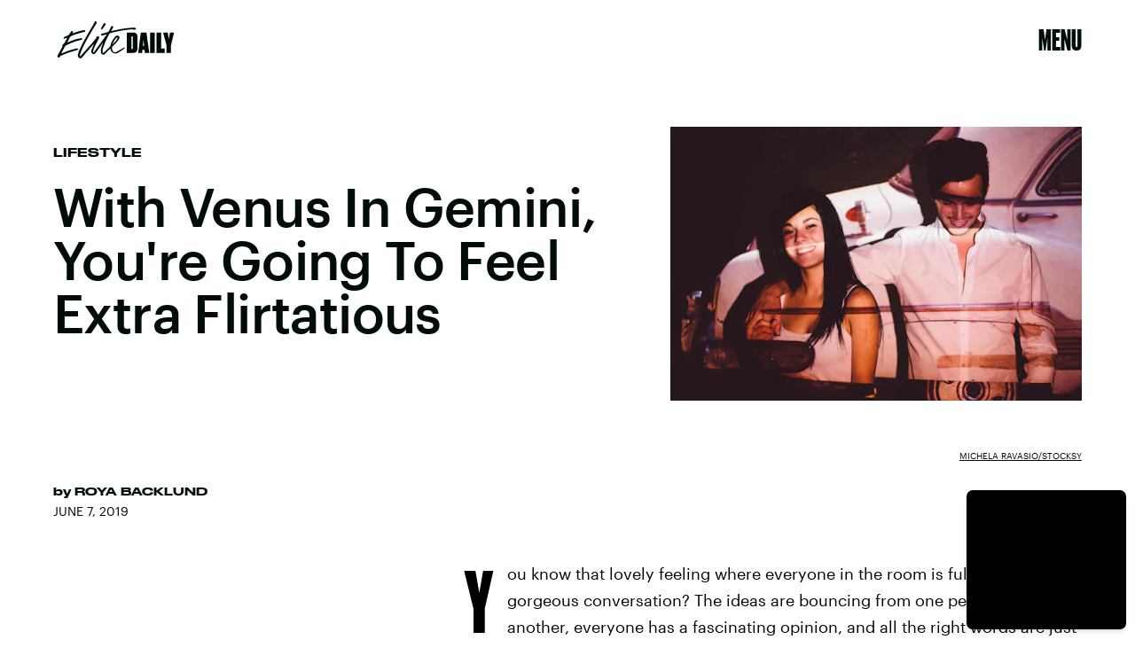

--- FILE ---
content_type: text/html; charset=utf-8
request_url: https://www.elitedaily.com/p/venus-in-gemini-2019-is-all-about-intellectual-stimulation-variety-being-a-shameless-flirt-17889636
body_size: 33718
content:
<!doctype html><html lang="en"><head><meta charset="utf-8"/><meta name="viewport" content="width=device-width,initial-scale=1"/><title>Venus In Gemini 2019 Is All About Intellectual Stimulation, Variety, &amp; Being A Shameless Flirt</title><link rel="preconnect" href="https://cdn2.bustle.com" crossorigin/><link rel="preconnect" href="https://cdn2c.bustle.com" crossorigin/><link rel="preconnect" href="https://imgix.bustle.com"/><link rel="preconnect" href="https://securepubads.g.doubleclick.net"/><style data-href="https://cdn2.bustle.com/2026/elitedaily/main-ec9789e791.css">.V8B{position:relative}.CAk{width:100%;height:100%;border:none;background:none;position:absolute;top:0;right:0;pointer-events:none}.CAk:focus{outline:none}.zwx{position:fixed;inset:0 0 100%;opacity:0;transition:opacity .25s,bottom 0s ease .25s;pointer-events:none}.ecP:checked~.zwx{transition:opacity .25s,bottom 0s;opacity:.7;bottom:0;pointer-events:all}.qUu{height:var(--headerHeight);left:0;pointer-events:none;position:absolute;right:0;top:0;z-index:var(--zIndexNav)}.qUu:after{background:var(--slot2);content:"";inset:0;position:absolute;z-index:-1}.pGs{position:fixed}.qUu:after,.m4L .O3D{opacity:0;transform:translateZ(0);transition:opacity .25s ease}.m4L .O3D{pointer-events:none}.zUh{height:100%;position:relative;margin:0 auto;width:100%;max-width:var(--maxContainerWidth);padding:0 var(--pageGutter)}.Ryt{align-items:center;display:flex;justify-content:space-between;height:100%}.O3D{width:86px;height:26px;pointer-events:auto;z-index:var(--zIndexContent)}.Pok{height:100%;width:100%;pointer-events:none;fill:var(--metaColor)}.xxh{transition:fill .25s ease}.gQC{align-items:center;align-self:center;color:var(--metaColor);cursor:pointer;display:flex;font-family:var(--fontFamilyHeading);font-size:1.5rem;justify-content:flex-end;line-height:1;margin-left:auto;min-width:var(--headerHeight);pointer-events:auto;position:relative;transition:color .25s ease}.RdF{cursor:pointer;height:var(--headerHeight);padding:15px;display:flex;align-items:center;margin-right:-1rem;position:relative}.IgQ .gQC{color:var(--slot1)}.IgQ .O3D{opacity:1;pointer-events:auto}.IgQ .Pok{fill:var(--slot1)}.IgQ:after{opacity:.95}@media(min-width:768px){.O3D{width:141px;height:42px}.gQC{font-size:2rem;align-items:flex-start}}.s4D{background:var(--slot4);margin:1rem auto;position:relative;text-align:center}body>div>.s4D{inset:0;margin:auto;position:fixed;display:flex;flex-direction:column;justify-content:center;align-items:center;font-size:3rem}body>div>.s4D .SBH{display:block}div.SBH{animation-duration:15s;font-size:13rem}div.SBH:not(:first-child){display:none}div.SBH:nth-child(odd){animation-direction:reverse}@media(min-width:1025px){div.SBH{font-size:18rem}}.zsz{display:inline-block}.Zj1{display:inline;font-family:var(--fontFamilyHeadingCondensed);font-size:inherit;padding:.25rem;text-transform:uppercase;white-space:nowrap}.Zj1:nth-child(2n){color:var(--slot2)}.bYa{animation:s6B 0s infinite linear}@keyframes s6B{0%{transform:translate(0)}to{transform:translate(-25%)}}.VH1{display:flex}.y9v{flex-shrink:0}.icx{display:block;width:100%;height:100%;-webkit-mask:center / auto 20px no-repeat;mask:center / auto 20px no-repeat;background:currentColor}.kz3{-webkit-mask-image:url(https://cdn2.bustle.com/2026/elitedaily/copyLink-51bed30e9b.svg);mask-image:url(https://cdn2.bustle.com/2026/elitedaily/copyLink-51bed30e9b.svg)}.Q6Y{-webkit-mask-image:url(https://cdn2.bustle.com/2026/elitedaily/facebook-89d60ac2c5.svg);mask-image:url(https://cdn2.bustle.com/2026/elitedaily/facebook-89d60ac2c5.svg);-webkit-mask-size:auto 23px;mask-size:auto 23px}.g9F{-webkit-mask-image:url(https://cdn2.bustle.com/2026/elitedaily/instagram-2d17a57549.svg);mask-image:url(https://cdn2.bustle.com/2026/elitedaily/instagram-2d17a57549.svg)}.ORU{-webkit-mask-image:url(https://cdn2.bustle.com/2026/elitedaily/mailto-2d8df46b91.svg);mask-image:url(https://cdn2.bustle.com/2026/elitedaily/mailto-2d8df46b91.svg);-webkit-mask-size:auto 16px;mask-size:auto 16px}.e4D{-webkit-mask-image:url(https://cdn2.bustle.com/2026/elitedaily/pinterest-0a16323764.svg);mask-image:url(https://cdn2.bustle.com/2026/elitedaily/pinterest-0a16323764.svg)}.E-s{-webkit-mask-image:url(https://cdn2.bustle.com/2026/elitedaily/snapchat-b047dd44ba.svg);mask-image:url(https://cdn2.bustle.com/2026/elitedaily/snapchat-b047dd44ba.svg)}.Z9d{-webkit-mask-image:url(https://cdn2.bustle.com/2026/elitedaily/globe-18d84c6cec.svg);mask-image:url(https://cdn2.bustle.com/2026/elitedaily/globe-18d84c6cec.svg)}.coW{-webkit-mask-image:url(https://cdn2.bustle.com/2026/elitedaily/youtube-79c586d928.svg);mask-image:url(https://cdn2.bustle.com/2026/elitedaily/youtube-79c586d928.svg)}.b18{-webkit-mask-image:url(https://cdn2.bustle.com/2026/elitedaily/x-ca75d0a04e.svg);mask-image:url(https://cdn2.bustle.com/2026/elitedaily/x-ca75d0a04e.svg)}.Ag6{border-bottom:2px solid;color:var(--slot1);margin:0 auto 2.5rem;position:relative;width:100%}.Ag6:before{display:block;content:"";position:absolute;right:0;bottom:.5rem;height:2rem;width:2rem;margin:auto 0;background-image:url(https://cdn2.bustle.com/2026/elitedaily/search-2c3b7d47b7.svg);background-position:center;background-repeat:no-repeat;background-size:1.5rem;pointer-events:none}.KY9{font-family:var(--fontFamilyBody);font-size:.875rem;line-height:1.5;letter-spacing:-.005em}.lix{display:block;width:100%;font-family:var(--fontFamilyHeading);font-size:2.5rem;text-transform:capitalize;padding:.5rem 2.5rem .5rem 0;background:transparent;border:none;appearance:none}.lix::placeholder{color:var(--slot1);opacity:.3}.Ui6{width:100%;height:var(--headerHeight);margin:0 auto;border:none}.Ui6:before{left:0;bottom:0;height:100%}.Ui6:after{content:"";position:absolute;left:0;right:0;bottom:0;height:.5px;background:#0006}.Ui6 .lix{font-family:var(--fontFamilyHeadingWide);font-size:.875rem;line-height:1.2;height:100%;width:100%;padding:0 0 0 2.5rem;color:var(--slot1)}.Ui6 .lix::placeholder{color:var(--slot1);opacity:1}.lix::-ms-clear,.lix::-ms-reveal{display:none;width:0;height:0}.lix::-webkit-search-decoration,.lix::-webkit-search-cancel-button,.lix::-webkit-search-results-button,.lix::-webkit-search-results-decoration{display:none}.lix:focus{outline:none}@media(min-width:768px){.Ag6:not(.Ui6){margin-bottom:3rem}.lix{font-size:3.5rem}.KY9{font-size:1rem}.Ui6 .lix{font-size:1.25rem;line-height:1.3}}@media(min-width:1025px){.Ag6:not(.Ui6){margin-bottom:4.5rem}.lix{font-size:5rem}.KY9{font-size:1.25rem}}.Jqo{position:relative;z-index:var(--zIndexNav)}.zaM,.hwI{background:#000}.zaM{overflow:auto;-webkit-overflow-scrolling:touch;position:fixed;inset:0 -100% 0 100%;transform:translateZ(0);opacity:0;transition:transform .25s,opacity 0s ease .25s}.hwI{position:sticky;top:0;left:0;z-index:1}.K8W{display:flex;flex-direction:column;position:relative;width:100%;max-width:var(--maxContainerWidth);margin:0 auto;min-height:100%}.n7w{display:none}.wJ6:checked~.zaM{transform:translate3d(-100%,0,0);opacity:1;transition:transform .25s,opacity 0s}.KjX{display:flex;width:100%;justify-content:space-between}.wVE{position:relative;cursor:pointer;height:var(--headerHeight);padding:1rem var(--pageGutter);z-index:1;display:flex;align-items:center}.wVE span{color:#fff;font-family:var(--fontFamilyHeading);font-size:1.5rem;line-height:1.3;text-align:right;text-transform:uppercase}.gpr,.hbV{position:absolute;top:0;opacity:0;pointer-events:none;transform:translateZ(0)}.hbV{background:var(--navGreen);left:0;padding:0 var(--pageGutter);width:100%}.gpr{cursor:pointer;color:var(--slot1);height:var(--headerHeight);width:40px;line-height:var(--headerHeight);right:var(--pageGutter);text-align:center}.gpr:after,.gpr:before{background:var(--slot1);content:"";height:40%;inset:0;margin:auto;position:absolute;width:2px}.gpr:before{transform:rotate(45deg)}.gpr:after{transform:rotate(-45deg)}.wYL:checked~.zaM .hbV,.wYL:checked~.zaM .gpr{transition:opacity .5s;pointer-events:all;opacity:1}.wYL:checked~.zaM .nyh,.wYL:checked~.zaM .BRg{opacity:0;pointer-events:none}.eAo,.DmT{padding:0 var(--pageGutter)}.eAo{margin:3rem 0 1rem;position:relative}.fdE{margin-bottom:1.25rem;position:relative}.fdE,.fdE a{color:var(--navGreen)}.fdE:focus,.hkL:focus{outline:none}.Amc{align-items:center;cursor:pointer;display:flex;font-size:1.75rem;font-weight:var(--fontWeightSemiBold);justify-content:space-between;letter-spacing:-.08rem;line-height:1.3}.jEZ{position:relative}.jEZ a{pointer-events:none}.nfm{display:none;width:100%;height:100%;position:absolute;top:0;left:0;z-index:1;cursor:pointer}.hkL{appearance:none;-webkit-appearance:none;background:transparent;border:none;cursor:pointer;margin:0;position:absolute;right:0;top:0}.hkL:after{content:"+";position:absolute;top:50%;right:0;transform:translate3d(0,-50%,0);color:var(--navGreen);font-size:1.5rem;height:100%;text-align:center;width:2.25rem}.qSW{display:none;flex-wrap:wrap;font-size:.75rem;justify-content:space-between;padding:0 0 .5rem}.qSW a{border:1px solid;border-radius:40px;color:var(--navGreen);margin:.5rem .5rem 0 0;min-width:75px;padding:.25rem 1.25rem;position:relative;text-align:center;text-transform:uppercase}.DmT{color:#fff;padding-bottom:var(--pageGutter);flex:1;justify-content:flex-end;display:flex;flex-direction:column}.iX3{display:flex;flex-wrap:wrap;margin:2rem 0 0}.f0q{color:inherit;display:inline-block;width:50%;font-family:var(--fontFamilySansSerif);font-size:.875rem;line-height:1;padding-bottom:1.25rem;text-transform:uppercase}.Q-u{margin:2rem 0}.Q-u a{height:30px;width:30px;margin-right:.5rem;border:1px solid #fff;border-radius:50%}.wJ6:checked~.zaM i{display:block}.Q-u i{display:none;background:#fff;transform:scale(.75)}.wJ6:checked~.zaM .fNG{background:#fff;-webkit-mask-image:url(https://cdn2.bustle.com/2026/elitedaily/bdg_logo-6dba629bc7.svg);mask-image:url(https://cdn2.bustle.com/2026/elitedaily/bdg_logo-6dba629bc7.svg)}.fNG{-webkit-mask-position:center;mask-position:center;-webkit-mask-repeat:no-repeat;mask-repeat:no-repeat;-webkit-mask-size:contain;mask-size:contain;margin:1rem 0;height:32px;width:72px}.urt{font-family:var(--fontFamilySansSerif);font-size:.5rem;line-height:1;margin-top:1rem}.jhc{display:inline-block;padding:0 0 1.25rem;text-align:left;background:none;cursor:pointer}@media(min-width:768px){.U8d{background:var(--slot2)}.wJ6:checked~.U8d{opacity:.6}.zaM{max-width:477px;right:-477px}.KjX{width:unset}.BRg{padding-left:1.25rem}.nyh{padding-right:1.25rem}.fdE,.wVE span,.hkL:after{font-size:2rem}.eAo{margin:.5rem 0 1rem}.Q-u{margin:var(--pageGutter) 0}.urt{font-size:.625rem}.DmT{padding-bottom:1rem}}@media(max-width:1024px){.hkL:checked:after{content:"-"}.hkL:checked~.jEZ a{color:#000;-webkit-text-stroke:1px var(--navGreen)}.hkL:checked~.qSW{display:flex}.hkL:checked+.jEZ .nfm{display:block}}@media(min-width:1025px){.jEZ a{pointer-events:all}.zaM{max-width:650px;right:-650px}.Amc{font-size:2.5rem}.qSW{font-size:.8rem;justify-content:start}.qSW a:hover{background:var(--navGreen);border-color:var(--navGreen);color:#000}.hkL:after{top:.5rem}.fdE:hover .hkL:after{content:"-"}.fdE:hover .Amc a{color:#000;-webkit-text-stroke:1px var(--navGreen)}.fdE:hover .qSW{display:flex}.fdE:hover .Amc a:before{display:block}.Pdb{display:none}}.Ex8{background-color:var(--slot1);color:var(--slot2);cursor:pointer;display:inline-block;font-family:var(--fontFamilyBody);font-size:.8rem;font-weight:var(--fontWeightBold);line-height:var(--lineHeightStandard);padding:10px 30px;text-align:center;text-transform:uppercase;transition:background-color var(--transitionHover);vertical-align:middle;border:none}.Ex8:not([disabled]){cursor:pointer}.Ex8:focus{outline:none}.ruo,.Ez6{position:absolute;width:100%;left:0;right:0;text-align:center}.ruo{top:50%;transform:translateY(-50%)}.Ez6{bottom:1rem}.L5y.V0x .ruo,.L5y.V0x .Ez6{width:calc(100% - 20px);margin:1rem auto}.Hsp,.DIw,.l0q:before,.l0q:after{inset:0}.Hsp{align-items:center;display:flex;justify-content:center;position:fixed;z-index:1100}.DIw{background:#0003;position:absolute}.IxI{background:#fff;box-shadow:0 4px 6px -1px #00000014,0 2px 4px -2px #00000014;border-radius:6px;display:grid;margin-bottom:10vh;max-width:600px;padding:1rem;position:relative;width:calc(100% - 2rem)}.l0q{border:none;background:none;cursor:pointer;height:2.5rem;position:absolute;top:.5rem;right:.5rem;width:2.5rem}.l0q:before,.l0q:after{background:#000;content:"";height:75%;margin:auto;position:absolute;width:2px}.l0q:before{transform:rotate(45deg)}.l0q:after{transform:rotate(-45deg)}.l0q:focus{outline:none}.LHe,.eHv,.KXR{grid-column:1;transition:opacity .2s}.LHe{grid-row:1}.eHv{grid-row:2}.DYh .LHe,.DYh .eHv,.KXR{opacity:0;pointer-events:none}.KXR{grid-row:1 / 3;align-self:center}.DYh .KXR{opacity:1;pointer-events:all}.T-R{background:var(--slot2);border-radius:0;overflow:hidden;z-index:1}.T-R:before{display:block;content:"";position:absolute;inset:10% -10% 0;height:100%;background:var(--slot4);-webkit-mask-image:url(https://cdn2.bustle.com/2026/elitedaily/squig-91a035cd89.svg);mask-image:url(https://cdn2.bustle.com/2026/elitedaily/squig-91a035cd89.svg);-webkit-mask-size:100% 100%;mask-size:100% 100%;-webkit-mask-position:center;mask-position:center;-webkit-mask-repeat:no-repeat;mask-repeat:no-repeat;transform:rotate(13deg);z-index:-1;pointer-events:none}.ukc{width:calc(100% - 2rem)}.NYu{font-family:var(--fontFamilyHeading);font-weight:var(--fontWeightRegular);font-size:3rem;line-height:.9;margin:0 0 1rem;text-transform:uppercase}.Hpu{font-family:var(--fontFamilyBody);font-weight:var(--fontWeightSemiBold);font-size:1.5rem;line-height:1.1;margin:0 0 1.5rem}@media(min-width:768px){.T-R{padding:2.25rem}.NYu{font-size:3.5rem}}.M0a,.BI4{display:grid;gap:2rem}.M0a{font-size:1.25rem;line-height:1}.eM-{font-family:var(--fontFamilyHeading);font-weight:var(--fontWeightRegular);font-size:2.5rem;line-height:.9;margin:0}.DJE,.k7v{display:flex;flex-direction:column}.rP1{order:1;background:transparent;border:0;font-family:var(--fontFamilyBody);font-size:.875rem;font-weight:var(--fontWeightSemiBold);outline:none;padding:0 0 .75rem;width:100%;border-bottom:2px solid}.rP1::placeholder{color:var(--slot1);opacity:.5}.vUZ{order:2;font-family:var(--fontFamilyBody);font-size:.625rem;line-height:1.1;margin:.5rem 0 1.75rem}.vUZ a{color:inherit;font-weight:var(--fontWeightSemiBold)}button.mWV{order:4;align-self:flex-end;margin-top:1.5rem}button.mWV:not([disabled]){cursor:pointer}button.mWV:focus{outline:none}.f1C{order:3;font-family:var(--fontFamilyBody);font-size:1rem}.vz0{color:var(--slot5);font-weight:var(--fontWeightBold);font-size:.9rem;margin-bottom:1rem;text-transform:uppercase}.Doe{margin-bottom:.5rem;line-height:1.4}.Doe:last-of-type{margin:0}.Doe input{margin-right:.5rem}.oAk{margin-top:.25rem;margin-left:1.6rem;font-size:.85rem}.vzg{order:5}.vzg>div{margin-top:1.25rem}@font-face{font-family:Druk Bold;font-weight:700;font-display:swap;src:url(https://cdn2c.bustle.com/2026/elitedaily/Druk-Bold-Web-c1caa9c03d.woff2) format("woff2")}@font-face{font-family:Druk Bold;font-weight:700;font-style:italic;font-display:swap;src:url(https://cdn2c.bustle.com/2026/elitedaily/Druk-BoldItalic-Web-12bbbd2a53.woff2) format("woff2")}@font-face{font-family:Druk Wide;font-weight:700;font-display:swap;src:url(https://cdn2c.bustle.com/2026/elitedaily/DrukWide-Medium-Web-f957ae7a54.woff2) format("woff2")}@font-face{font-family:Druk Wide;font-weight:700;font-style:italic;font-display:swap;src:url(https://cdn2c.bustle.com/2026/elitedaily/DrukWide-MediumItalic-Web-261fc246b4.woff2) format("woff2")}@font-face{font-family:Druk Cond;font-weight:700;font-display:swap;src:url(https://cdn2c.bustle.com/2026/elitedaily/DrukXCond-Super-Web-3f2f0f236d.woff2) format("woff2")}@font-face{font-family:Druk Cond;font-weight:700;font-style:italic;font-display:swap;src:url(https://cdn2c.bustle.com/2026/elitedaily/DrukXCond-SuperItalic-Web-ab40ad281b.woff2) format("woff2")}@font-face{font-family:Graphik;font-weight:400;font-display:swap;src:url(https://cdn2c.bustle.com/2026/elitedaily/Graphik-Regular-Web-327ebc8dcb.woff2) format("woff2")}@font-face{font-family:Graphik;font-weight:400;font-style:italic;font-display:swap;src:url(https://cdn2c.bustle.com/2026/elitedaily/Graphik-RegularItalic-Web-73029faae4.woff2) format("woff2")}@font-face{font-family:Graphik;font-weight:500;font-display:swap;src:url(https://cdn2c.bustle.com/2026/elitedaily/Graphik-Medium-Web-87d80cc923.woff2) format("woff2")}@font-face{font-family:Graphik;font-weight:500;font-style:italic;font-display:swap;src:url(https://cdn2c.bustle.com/2026/elitedaily/Graphik-MediumItalic-Web-64c3ed0e08.woff2) format("woff2")}@font-face{font-family:Graphik;font-weight:700;font-display:swap;src:url(https://cdn2c.bustle.com/2026/elitedaily/Graphik-Bold-Web-8901266871.woff2) format("woff2")}@font-face{font-family:Graphik;font-weight:700;font-style:italic;font-display:swap;src:url(https://cdn2c.bustle.com/2026/elitedaily/Graphik-BoldItalic-Web-48534be9d8.woff2) format("woff2")}::selection{background:var(--slot4);color:var(--slot2)}*,*:before,*:after{box-sizing:inherit}html{box-sizing:border-box;font-size:var(--fontSizeRoot);line-height:var(--lineHeightStandard);-webkit-text-size-adjust:100%;text-size-adjust:100%;-webkit-tap-highlight-color:rgba(0,0,0,0)}body{background:var(--slot2);color:var(--slot1);font-family:var(--fontFamilyBody);margin:0;overflow-y:scroll;-webkit-font-smoothing:antialiased;-moz-osx-font-smoothing:grayscale}a{color:var(--slot1);background:transparent;cursor:pointer;text-decoration:none;word-wrap:break-word}h1,h2,h3,h4{font-family:var(--fontFamilyHeading);margin:2rem 0 1rem;text-rendering:optimizeLegibility;line-height:1.2}p,blockquote{margin:32px 0}button{border:none}cite{font-style:normal}img{max-width:100%;border:0;backface-visibility:hidden;transform:translateZ(0)}iframe{border:0}::placeholder{color:#ccc}.UdU{display:flex}.UdU>div:before,.hzA.UdU:before{display:block;width:100%;height:var(--minAdSpacing);position:absolute;top:0;color:var(--slot1);content:"ADVERTISEMENT";font-family:var(--fontFamilyBody);font-size:.63rem;letter-spacing:.075em;line-height:var(--minAdSpacing);word-break:normal;text-align:center}.UdU>div{margin:auto;padding:var(--minAdSpacing) 0}.hzA.UdU{background-color:var(--adBackgroundColor);padding:var(--minAdSpacing) 0}.hzA.UdU>div{padding:0}.hzA.UdU>div:before{content:none}.vmZ{min-width:1px;min-height:1px}.EdX{display:block;width:100%;height:100%;transition:opacity .3s}.ap2{position:relative;width:100%}.ap2 .EdX{position:absolute;top:0;left:0;width:100%}.dSy{object-fit:cover;position:absolute;top:0;left:0}.vB9{background:#e1e1e140}.vB9 .EdX{opacity:0}.EdX video::-webkit-media-controls-enclosure{display:none}.zzk{min-width:1px;min-height:1px;overflow-x:hidden;position:relative;text-align:center;z-index:0}.APH{overflow-y:hidden}.pCo,.pCo>div,.pCo>div>div{width:100%;margin:auto;max-width:100vw;text-align:center;overflow:visible;z-index:300}.pCo{min-height:var(--minAdHeight)}.pCo>div{position:sticky;top:var(--headerHeightStickyScrollableAd)}@media screen and (max-width:1024px){.k_e{grid-row-end:auto!important}}.stickyScrollableRailAd>div{position:sticky;top:var(--headerHeightStickyScrollableAd);margin-top:0!important;padding-bottom:var(--minAdSpacing)}.Ldt{min-height:var(--minAdHeightStickyScrollable)}.Ldt>div{margin-top:0!important}.GQx [id^=google_ads_iframe]{height:0}.JUn,.LWq,.HuM{height:1px}.HuM>div{overflow:hidden}#oopAdWrapperParent:not(:empty){background-color:var(--adBackgroundColor);min-height:var(--minAdHeightVideo);margin-bottom:var(--minAdSpacing)!important;z-index:var(--zIndexOverlay)}#oopAdWrapper:not(:empty),#oopAdWrapper:empty+div{background-color:var(--adBackgroundColor);z-index:var(--zIndexOverlay)}#oopAdWrapper>div>div{margin:0 auto}.buT,.TX9{background:none;border:none;margin:0;width:32px;height:32px;position:absolute;bottom:3px;cursor:pointer;background-repeat:no-repeat;background-position:center}.buT{left:40px;background-image:url(https://cdn2.bustle.com/2026/elitedaily/pause-bd49d74afd.svg)}.Am5{background-image:url(https://cdn2.bustle.com/2026/elitedaily/play-3e2dff83eb.svg)}.TX9{left:6px;background-image:url(https://cdn2.bustle.com/2026/elitedaily/unmute-9a8cd4cbb8.svg)}.D5o{background-image:url(https://cdn2.bustle.com/2026/elitedaily/mute-ea100a50bf.svg)}.ne7{color:var(--slot1);background:var(--colorBeige);display:grid;grid-template-rows:1fr auto;min-height:100vh;padding-top:5rem;overflow:hidden;position:relative;z-index:1}.ne7:before{display:block;content:"";position:absolute;width:100%;height:100%;background:var(--slot4);-webkit-mask-image:url(https://cdn2.bustle.com/2026/elitedaily/squig-91a035cd89.svg);mask-image:url(https://cdn2.bustle.com/2026/elitedaily/squig-91a035cd89.svg);-webkit-mask-position:center;mask-position:center;-webkit-mask-size:110% 120%;mask-size:110% 120%;-webkit-mask-repeat:no-repeat;mask-repeat:no-repeat;z-index:-1;pointer-events:none}.FUJ{grid-row:1;width:100%}.TWa,.wWG{display:block;font-size:14vh;line-height:.8;animation-duration:80s}.FUJ :nth-child(2n){animation-direction:reverse}.FUJ :nth-child(4){animation-duration:40s}.FUJ :nth-child(5){animation-duration:100s}.wWG>span>span{color:var(--slot1)}.TWa>span:nth-child(6n+2),.wWG>span>span:nth-child(6n+2){color:var(--slot2)}.TWa>span:nth-child(6n+4),.wWG>span>span:nth-child(6n+4){color:var(--slot4)}.TWa>span:nth-child(6n+6),.wWG>span>span:nth-child(6n+6){color:var(--slot5)}.CKg{grid-row:2;max-width:100vw;display:grid;grid-template-columns:3fr 2fr}.MPp{grid-column:1;font-family:var(--fontFamilyBody);font-size:.875rem;line-height:1.5;letter-spacing:-.005em;padding:0 1.25rem 1.25rem}.xLv{grid-column:2;background:var(--slot1);color:var(--slot2);padding:1.25rem 1rem}.dF9{font-family:var(--fontFamilyHeading);font-size:1.5rem;line-height:1;text-transform:uppercase;width:80%}.vJV{height:30px;width:48px;margin-top:1rem;margin-left:auto;background-image:url(https://cdn2.bustle.com/2026/elitedaily/arrow-6c3bf01da5.svg);background-size:100%;background-repeat:no-repeat;background-position:center}@media(min-width:768px){.ne7{padding-top:7.5rem}.TWa,.wWG{font-size:20vh}.FUJ :nth-child(5n){display:none}.MPp{align-self:end;padding:2.5rem}.xLv{display:flex;align-items:center;padding:2rem}.dF9{font-size:2.5rem;width:unset}.vJV{height:50px;width:80px;margin-left:1.5rem;margin-top:unset}}@media(min-width:1025px){.TWa,.wWG{font-size:25vh}.wWG{animation-duration:90s}.FUJ :nth-child(5n+4){display:none}.CKg{grid-template-columns:2fr 2fr 1fr}.MPp{grid-column:2}.xLv{grid-column:3}}.he5{position:relative;width:1px;height:1px;margin-top:-1px;min-height:1px}.hwi{top:50vh}.h4R{top:-50vh}.h5Q{height:1px;margin:0 auto;max-width:var(--maxContainerWidth);opacity:var(--dividerOpacity);width:calc(100% - var(--pageGutter) - var(--pageGutter))}:root{--primaryColor: var(--slot4);--textColor: var(--slot1);--metaColor: var(--slot1);--navColor: var(--slot1);--colorBeige: #f0f0ec;--navGreen: #abff96;--imageBackgroundColor: rgba(225, 225, 225, .25);--adBackgroundColor: rgba(225, 225, 225, .25);--headerHeight: 64px;--pageGutter: 1.25rem;--controlSpacing: 2.5rem;--verticalCardSpacing: 2.75rem;--maxContainerWidthPixels: 1440px;--maxContainerWidth: calc(var(--maxContainerWidthPixels) + 2 * var(--pageGutter));--maxBodyWidth: 760px;--viewportHeight: 100vh;--cardMinHeight: 520px;--cardMaxHeight: 800px;--cardMaxHeightFeature: 1000px;--cardHeight: clamp(var(--cardMinHeight), 75vh, var(--cardMaxHeight));--featureCardHeight: clamp(var(--cardMinHeight), 100vh, var(--cardMaxHeightFeature));--minAdSpacing: 2rem;--minAdHeight: calc(var(--minAdSpacing) * 2 + 250px);--minAdHeightStickyScrollable: calc(var(--minAdSpacing) * 2 + 400px);--minAdHeightVideo: 188px;--minAdHeightMobileSlideshow: calc(var(--minAdSpacing) * 2 + 50px);--minAdHeightDesktopSlideshow: calc(var(--minAdSpacing) * 2 + 250px);--headerHeightStickyScrollableAd: var(--headerHeight);--mobiledocSpacing: 1.5rem;--dividerOpacity: .2;--collectionGap: 3rem;--collectionGapHalf: calc(var(--collectionGap) / 2);--collectionGapThird: calc(var(--collectionGap) / 1.5);--clipPathNotchTopLeft: polygon(33% 0%, 100% 0%, 100% 100%, 0 100%, 0% 25%);--clipPathNotchTopRight: polygon(0% 0%, 75% 0%, 100% 25%, 100% 100%, 0 100%);--fontFamilyHeading: "Druk Bold", Impact;--fontFamilyHeadingWide: "Druk Wide", "Arial Black", Impact;--fontFamilyHeadingCondensed: "Druk Cond", Impact;--fontFamilyBody: Graphik, Geneva, sans-serif;--fontFamilySansSerif: var(--fontFamilyBody);--fontSizeRoot: 16px;--lineHeightStandard: 1.7;--fontWeightRegular: 400;--fontWeightSemiBold: 500;--fontWeightBold: 700;--bodyTextSize: 1rem;--transitionHover: .1s;--easeOutQuart: cubic-bezier(.25, .46, .45, .94);--zIndexNeg: -1;--zIndexBackground: 0;--zIndexContent: 100;--zIndexOverContent: 200;--zIndexFloatAd: 300;--zIndexPopUp: 400;--zIndexFloating: 500;--zIndexNav: 600;--zIndexOverlay: 700;--gridWidth: 100%;--gridFullTemplate: [full-start] minmax(var(--pageGutter), 1fr) [main-start] minmax(0, var(--gridWidth)) [main-end] minmax(var(--pageGutter), 1fr) [full-end]}@media(min-width:768px){:root{--cardMinHeight: 560px;--cardMaxHeightFeature: 1200px;--minAdSpacing: 2.5rem;--pageGutter: 2.5rem;--controlSpacing: 3rem;--headerHeight: 90px;--bodyTextSize: 1.125rem;--collectionGap: 4rem}}@media(min-width:1025px){:root{--cardMinHeight: 600px;--pageGutter: 3.75rem;--controlSpacing: 3.5rem;--collectionGap: 5rem}}@media(min-width:1440px){:root{--gridWidth: var(--maxContainerWidthPixels);--collectionGap: 5rem}}
</style><style data-href="https://cdn2.bustle.com/2026/elitedaily/commons-1-7430e53b27.css">.sWr{position:relative;margin:0 auto;width:100%;color:var(--slot1)}.Szf{height:100%}.uG7{padding:var(--verticalCardSpacing) 0;background-color:var(--slot8)}.L7S{opacity:0}.TGq{opacity:0;will-change:opacity;animation:aBP .2s var(--easeOutQuart) .1s forwards}@keyframes aBP{0%{opacity:0}to{opacity:1}}.Rfb{min-width:1px;min-height:1px;position:relative}.kOK{display:block;width:100%;height:100%;transition:opacity .4s;object-fit:cover}.sMW{position:relative;width:100%}.U-k{position:absolute;top:0;left:0;width:100%}.NUO{background:var(--imageBackgroundColor, rgba(225, 225, 225, .25))}.cCV{padding:0}.M_P{cursor:pointer;width:48px;height:48px;pointer-events:all}.M_P:after{display:block;content:" ";margin:auto}.pxF{position:relative;min-width:1px;min-height:1px}.N4z{display:block;transition:opacity .2s linear;width:100%;height:100%}.j-j{background:var(--imageBackgroundColor, rgba(225, 225, 225, .25))}.j-j .N4z{opacity:0}.N4z::-webkit-media-controls-enclosure{display:none}.mvL .N4z{position:absolute;top:0;left:0}.KAj{filter:brightness(.85)}.YOh:before{content:"";position:absolute;display:block;top:0;right:0;width:100%;height:100%;background:linear-gradient(0deg,var(--gradientHalfOpacity),var(--gradientTransparent) 70%);z-index:1;pointer-events:none}.YOh.IXs:before{background:var(--slot1);opacity:.45}.src{position:absolute;width:100%;height:100%;top:0}.Rkm{backdrop-filter:grayscale(100%);background:var(--slot4);mix-blend-mode:darken}.Uuf{background:var(--slot5);mix-blend-mode:lighten}.x2j:after{content:"";display:block;height:35px;width:35px;opacity:.6;position:absolute;top:50%;left:50%;transform:translate(-50%,-50%);transform-origin:0 0;border:4px solid;border-color:var(--slot4) var(--slot5);border-radius:50%;animation:PZv 1.2s linear infinite}@keyframes PZv{0%{transform:rotate(0) translate(-50%,-50%)}to{transform:rotate(360deg) translate(-50%,-50%)}}.JHj{align-self:end;justify-self:start;z-index:var(--zIndexOverContent)}.LJm{display:flex;width:64px;height:64px;background:var(--slot5);-webkit-mask-image:url(https://cdn2.bustle.com/2026/elitedaily/spraypaint-button-839b6b8a0b.svg);mask-image:url(https://cdn2.bustle.com/2026/elitedaily/spraypaint-button-839b6b8a0b.svg);-webkit-mask-size:contain;mask-size:contain;-webkit-mask-repeat:no-repeat;mask-repeat:no-repeat;-webkit-mask-position:center;mask-position:center}.LJm:after{width:24px;height:24px;background:var(--slot4);-webkit-mask-image:url(https://cdn2.bustle.com/2026/elitedaily/audio-58f66c2fdf.svg);mask-image:url(https://cdn2.bustle.com/2026/elitedaily/audio-58f66c2fdf.svg)}.nKF:after{-webkit-mask-image:url(https://cdn2.bustle.com/2026/elitedaily/muted-931464476f.svg);mask-image:url(https://cdn2.bustle.com/2026/elitedaily/muted-931464476f.svg)}.JOT{font-family:var(--fontFamilyBody);font-size:.625rem;font-weight:var(--fontWeightSemiBold);line-height:1;text-transform:uppercase;overflow:hidden}.JOT,.JOT a{color:inherit}.KS5{display:flex;flex-direction:column;align-items:flex-start}.KS5 span+span{margin-top:.25rem}.PWd{margin-top:.5rem}.PWd :first-child{min-height:1.25rem;width:auto}@media(min-width:768px){.JOT{font-size:.75rem}}.BMr{display:flex;flex-direction:column}.Gyx{font-family:var(--fontFamilyHeadingWide);font-size:.625rem;line-height:1;text-transform:uppercase}.tx4{color:inherit;font-family:var(--fontFamilyBody);font-size:.5rem;font-style:italic;line-height:1;margin-top:.2rem;text-transform:uppercase}@media(min-width:1024px){.Gyx{font-size:.8125rem}.tx4,.Ipo{font-size:.625rem}}.Fdy{font-family:var(--fontFamilyHeadingWide);font-size:.625rem;font-style:normal;line-height:1.4}.Fdy a,.Fdy span{color:inherit;text-transform:uppercase}.DHw{font-family:var(--fontFamilyBody);font-size:.69rem;line-height:1;text-transform:uppercase;margin-top:.5rem}.DHw span{font-size:.5rem;font-weight:var(--fontWeightBold);text-transform:uppercase}@media(min-width:1025px){.Fdy{font-size:.75rem}.DHw{font-size:.875rem}.DHw span{font-size:.625rem}}.gsz{height:var(--cardHeight);margin:0 auto;position:relative}.gsz p{margin:0}.gsz .aVX{margin:0 0 1rem}.I0j{height:var(--featureCardHeight)}.dPJ,.vu6{height:var(--viewportHeight)}.QwJ{display:flex;justify-content:space-between;width:100%;flex-direction:row;margin-bottom:1rem}.K_c{display:inline-block}.r87{font-family:var(--fontFamilyBody);font-size:.875rem;line-height:1.4}.r87 p+p{margin-top:1rem}.Vms{font-family:var(--fontFamilyBody);font-size:.5rem;line-height:1;text-transform:uppercase;margin-bottom:.2rem}.Vms a,.r87 a{text-decoration:underline}.Vms,.Vms a{color:inherit}@media(min-width:768px){.Vms{font-size:.625rem}.r87{font-size:1rem}.K_c{font-size:.8125rem}}._9y{--fontSize: 2rem}.ROm{--fontSize: 2.25rem}.rRO{--fontSize: 2.5rem}.LjQ{--fontSize: 2.75rem}.ZaC{--fontSize: 3rem}.JD9{color:var(--slot6);background:var(--slot8);width:100%}.Ak6{display:grid;grid-template-rows:repeat(3,auto) 1rem auto 1fr;grid-template-columns:repeat(5,1fr);width:100%;padding-top:var(--headerHeight)}.yZG{grid-template-rows:repeat(3,auto) 4rem auto 1fr}.D2u{overflow:hidden;z-index:1}.D2u:before{display:block;content:"";position:absolute;inset:10% -50% 0;height:100%;background:var(--slot4);-webkit-mask-image:url(https://cdn2.bustle.com/2026/elitedaily/squig-91a035cd89.svg);mask-image:url(https://cdn2.bustle.com/2026/elitedaily/squig-91a035cd89.svg);-webkit-mask-size:100% 100%;mask-size:100% 100%;-webkit-mask-position:center;mask-position:center;-webkit-mask-repeat:no-repeat;mask-repeat:no-repeat;transform:rotate(-20deg);z-index:-1;pointer-events:none}.Kw5{grid-row:1;grid-column:1 / -1;padding:0 var(--pageGutter);align-items:flex-end;margin-bottom:1.25rem}.R1N{grid-row:2;grid-column:1 / -1;padding:0 var(--pageGutter)}.cS4{font-family:var(--fontFamilyHeading);font-size:var(--fontSize);line-height:.85;text-transform:uppercase}.uRt{grid-row:3;grid-column:1 / -1;padding:0 var(--pageGutter)}.j29{grid-row:6;grid-column:1 / 3;align-self:end;padding-left:.2rem;z-index:var(--zIndexOverContent)}.daF{grid-row:6;grid-column:1 / -1;overflow:hidden}.fPk{width:100%;height:100%}.geM{object-fit:cover}.S5B .daF,.S5B .geM{border-radius:100px 0}.HG4{grid-row:5;grid-column:1 / -1;padding:0 var(--pageGutter) 1rem}@media(min-width:768px){.Ak6{grid-template-rows:repeat(2,auto) 1rem 1fr auto}.D2u:before{height:auto;inset:-10% -50% -30% -20%;transform:rotate(10deg) scale(-1)}.Kw5{grid-column:1 / 4;margin-bottom:1.5rem}.R1N{grid-column:1 / 4;padding-right:unset}.uRt{grid-row:4;grid-column:1 / 3}.j29{grid-row:3;grid-column:4 / -1;align-self:end;text-align:right;padding-right:var(--pageGutter);margin-bottom:.25rem}.daF{grid-row:4 / -1;grid-column:3 / -1}.HG4{grid-row:5;grid-column:1 / 3;padding-bottom:1.25rem;padding-right:1rem}.rf3 .HG4{padding-bottom:var(--controlSpacing)}.S5B .daF,.S5B .geM{border-radius:150px 0}._9y{--fontSize: 3rem}.ROm{--fontSize: 3.25rem}.rRO{--fontSize: 3.5rem}.LjQ{--fontSize: 3.75rem}.ZaC{--fontSize: 4.25rem}}@media(min-width:1025px){.Ak6{--sideMarginWidth: calc((100% - var(--maxContainerWidth)) / 2);grid-template-columns:var(--sideMarginWidth) 3fr 2fr 50%;grid-template-rows:var(--headerHeight) 2fr repeat(3,auto) 3fr auto;padding-top:unset}.daF{grid-row:1 / -1;grid-column:4}.Kw5{grid-row:3;grid-column:2 / -2;width:75%}.R1N,.uRt{grid-column:2 / -2;padding:0 var(--pageGutter)}.R1N{grid-row:4}.uRt{grid-row:5}.HG4,.j29{grid-row:7}.HG4{grid-column:2}.j29{grid-column:3;margin-bottom:1.25rem}.rf3 .j29{margin-bottom:var(--controlSpacing)}.S5B .daF,.S5B .geM{border-radius:200px 0}.tN4{--fontSize: 3.25rem}.wfd{--fontSize: 3.5rem}.it9{--fontSize: 4rem}.PIy{--fontSize: 4.5rem}.Pzd{--fontSize: 5rem}}@media(min-width:1440px){.Ak6{grid-template-columns:var(--sideMarginWidth) 3fr 2fr 57.5%}}.s5h{--fontSize: 1.5rem}.eKZ{--fontSize: 1.75rem}.IhL{--fontSize: 2rem}.ifM{--fontSize: 2.25rem}.VfT{--fontSize: 2.5rem}.T8A{color:var(--slot11);background:var(--slot12);width:100%;padding:0}.G2w,.pNv.G2w{display:grid;grid-template-rows:1fr auto;grid-template-columns:[full-start] var(--pageGutter) 2fr [main-start] 6fr 2fr [main-end] var(--pageGutter) [full-end];width:100%;padding:var(--headerHeight) 0 1rem;position:initial}.pNv.G2w{grid-template-columns:[full-start] var(--pageGutter) 1fr [main-start] minmax(0,var(--maxBodyWidth)) [main-end] 1fr var(--pageGutter) [full-end]}.rBr.G2w{padding-bottom:var(--controlSpacing)}._c7,.Lmv,.ira,.KfF{z-index:var(--zIndexOverContent)}._c7{grid-row:2;grid-column:2 / 4}.Lmv{grid-row:3;grid-column:2 / span 3;margin-bottom:2rem}.Kca{font-family:var(--fontFamilyBody);font-size:var(--fontSize);font-weight:var(--fontWeightSemiBold);letter-spacing:-.01em;line-height:1}.ira{bottom:0;text-align:center;writing-mode:vertical-rl;transform:rotate(180deg);margin:.2rem;position:absolute;right:0;top:0}.pNv .ira{bottom:0;position:absolute;right:0;top:0}.u4k{position:absolute;inset:0}.kLE{width:100%;height:100%}.XBl{object-fit:cover}.KfF{grid-row:5;grid-column:2 / 4}@media(min-width:768px){.G2w{max-width:var(--maxContainerWidth)}.KfF{grid-row:4}.pNv{max-width:none}.s5h{--fontSize: 2.5rem}.eKZ{--fontSize: 2.75rem}.IhL{--fontSize: 3rem}.ifM{--fontSize: 3.25rem}.VfT{--fontSize: 3.5rem}}@media(min-width:1025px){.G2w{grid-template-rows:1fr repeat(2,auto)}.pNv{position:initial}.u4k{left:50%;margin-left:-50vw;margin-right:-50vw;width:100vw;right:50%}._c7{grid-row:2;margin-top:.5rem;flex-direction:column;justify-content:flex-start}.SVs{margin-bottom:1rem}.Lmv{grid-row:2 / 4;grid-column:3}.dYp p{font-size:1.25rem;line-height:1.3}.KfF{align-self:end;grid-row:3;margin-bottom:2rem}._c7,.KfF{grid-column:2;margin-right:var(--pageGutter)}.BhH{--fontSize: 2.75rem}.qVd{--fontSize: 3rem}.uFd{--fontSize: 3.25rem}.E7W{--fontSize: 3.5rem}.V3Y{--fontSize: 4rem}}@media(min-width:1440px){.BhH{--fontSize: 3rem}.qVd{--fontSize: 3.25rem}.uFd{--fontSize: 3.5rem}.E7W{--fontSize: 3.75rem}.V3Y{--fontSize: 4.25rem}}.vgf{color:var(--slot1);font-family:var(--fontFamilyBody);font-size:.625rem;line-height:1;text-transform:uppercase}@media(min-width:768px){.vgf{font-size:.75rem}}.Hof{position:absolute;top:0;left:0;width:100%;height:100%;z-index:0}.Rcu{color:var(--slot1);font-family:var(--fontFamilyBody)}.yS8{font-weight:var(--fontWeightSemiBold);font-size:.625rem;margin-bottom:.75rem}.yiq{font-size:1.5rem;font-weight:var(--fontWeightSemiBold);letter-spacing:-.025em;line-height:1}.O8F{font-family:var(--fontFamilyHeadingWide);font-size:.65rem;text-transform:uppercase}.Rcu .RSA{font-size:.8rem;line-height:1.5;margin:0}.YGV{align-self:flex-end}.w7_{display:grid;grid-template-columns:50% 50%}.w7_+.w7_{margin-top:1.25rem}.o75{font-weight:var(--fontWeightSemiBold);line-height:1.2}.ksY{font-size:1.5rem}._N2{font-size:1rem;opacity:.5;text-decoration:line-through}.XM6{font-size:.9rem;text-align:center}.efs{background:transparent;cursor:pointer;padding:0;position:relative}.efs:before{background:var(--slot4);border-radius:50%;content:"";filter:blur(8px);height:3rem;inset:0;position:absolute;margin:auto;width:65%;z-index:0}.lXj{border:2px solid;border-radius:40px;color:var(--slot1);font-size:.68rem;font-weight:var(--fontWeightBold);padding:.5rem 1.25rem;position:relative;text-transform:uppercase}@media(min-width:768px){.yiq{font-size:1.75rem}.O8F{font-size:.75rem;margin:1.75rem 0}.lXj{font-size:.7rem}}@media(min-width:1025px){.yiq{font-size:2rem}.Rcu .RSA{font-size:.9rem}}.Qf5{--videoLinkUrlHeight: calc(100% - 75px) ;display:grid}.lw9 .Qf5{background:transparent;height:auto;padding:0;margin:0}.rv9{font-family:var(--fontFamilyBody);font-size:.75rem;line-height:1.3}.rv9 a{text-decoration:underline;color:inherit}.lw9 .rv9 a{text-decoration:none}.lw9 .Afu a{text-decoration:underline;text-decoration-color:var(--slot4);text-decoration-thickness:4px}.e0K p,.lw9 .e0K p{margin-top:0;margin-bottom:.25rem;font-size:inherit;font-family:inherit}.e0K h2{margin-top:0;margin-bottom:.5rem}.RlV>div:first-child{padding-top:150%}.RlV img{object-fit:contain;inset:0;position:absolute}@media(min-width:768px){.rv9{font-size:.875rem}}@media(min-width:1025px){.RlV>div:first-child{padding-top:100%}}.EvN{background:#ffffffe0;border:1px solid #e5e5e5;border-radius:6px;display:grid;grid-template-columns:1fr 1fr;gap:1rem;padding:1rem;width:100%;font-family:var(--fontFamilySansSerif);box-shadow:0 4px 6px -1px #00000014,0 2px 4px -2px #00000014;transition:box-shadow .2s}.BLp,.v9d{grid-column:1 / -1}.v9d{height:100%;display:flex;flex-direction:column;gap:1rem}.ZDA{font-size:1.5rem;font-weight:600;line-height:1.15;margin:0 0 .5rem}.ss_{font-size:.7rem;line-height:1.2;padding:.75rem 0 1rem}.O_Z{align-self:center;height:24px;max-width:100px;grid-column:1;margin-left:.25rem}.Txw{background:url(https://cdn2.bustle.com/2026/elitedaily/amazon-logo-06b41cef1d.svg) left / contain no-repeat}.uxd{background:url(https://cdn2.bustle.com/2026/elitedaily/target-logo-1c98143553.svg) left / contain no-repeat}.eJo{background:url(https://cdn2.bustle.com/2026/elitedaily/walmart-logo-1825258248.svg) left / contain no-repeat}.ny3{padding-top:100%;position:relative;overflow:hidden}.s-G{object-fit:contain;position:absolute;top:0}.ySL{padding:0;font-size:1.5rem;font-weight:600;line-height:1;margin-right:.5rem;white-space:nowrap;text-align:right}.Jg3{align-self:end;font-size:1rem;margin-right:unset}.mOS{font-size:1.2rem;opacity:.65;position:relative;text-decoration:line-through;margin-right:.75rem}.Lvw{border:none;background-color:transparent;border-top:1px solid #e5e5e5;cursor:pointer;font-family:sans-serif;margin-top:.5rem;padding:.75rem 0 0;width:100%}.hE6{background:#131921;border-radius:6px;color:#fff;display:flex;font-size:1.1rem;font-weight:600;gap:.5rem;justify-content:center;padding:1rem;text-transform:capitalize;transition:background .2s}.lsP{background:#ffb442;position:absolute;font-weight:600;font-size:.9rem;text-transform:uppercase;letter-spacing:.02rem;padding:.2rem 0 0;top:0;right:0;border-top-right-radius:6px;width:64px;text-align:center}.lsP:after{content:"";display:block;background-color:transparent;border-left:32px solid transparent;border-right:32px solid transparent;border-top:9px solid #ffb442;border-bottom:none;position:absolute;left:0;right:0;top:100%}.zdJ{display:grid;column-gap:1rem;grid-template-columns:1fr 1fr}.O_Z,.ySL{grid-row:1}.Lvw{grid-column:1 / -1}@media(min-width:768px){.EvN{padding:1.25rem;gap:1.25rem;grid-template-columns:2fr 1fr 1fr}.EvN:not(.hXd):hover{box-shadow:0 20px 25px -5px #0000001a,0 8px 10px -6px #0000001a}.EvN:not(.hXd):hover .hE6,.hXd .Lvw:hover .hE6{background:#273344}.EvN:not(.hXd):hover .hE6:after,.hXd .Lvw:hover .hE6:after{opacity:1;transform:translate3d(4px,0,0)}.BLp{grid-column:1}.v9d{grid-column:2 / -1;gap:1.75rem}.ZDA{font-size:1.75rem;margin:1.5rem 0 0}.hE6:after{content:"";width:20px;height:20px;margin-right:-18px;opacity:0;background:url(https://cdn2.bustle.com/2026/elitedaily/arrow-fc94c1aee2.svg);transition:transform .15s,opacity .3s}}
</style><style data-href="https://cdn2.bustle.com/2026/elitedaily/commons-2-f1fd35c36b.css">.Doa{--fontSize: 1.75rem}.vWV{--fontSize: 2rem}.RzU{--fontSize: 2.25rem}.XJV{--fontSize: 2.5rem}.npW{--fontSize: 2.75rem}.cUF{color:var(--slot6);background:var(--slot8);width:100%}.fQd{display:grid;grid-template-rows:1fr repeat(4,auto);grid-template-columns:2fr 3fr;width:100%;max-width:var(--maxContainerWidth);margin:0 auto;padding:var(--headerHeight) var(--pageGutter) 1rem}.Zn3.fQd{padding-bottom:var(--controlSpacing)}.PD2{overflow:hidden;z-index:1}.PD2:before{display:block;content:"";position:absolute;width:100%;padding-top:90%;right:-10%;top:10%;background:var(--slot4);border-radius:50%;filter:blur(40px);z-index:-1}.n3V{grid-row:2;grid-column:1 / -1;align-items:flex-end;margin-top:1rem}.Bal{grid-row:3;grid-column:1 / -1}.Lgb{grid-row:4;grid-column:1 / -1;text-align:right}.gai{font-family:var(--fontFamilyBody);font-size:var(--fontSize);font-weight:var(--fontWeightSemiBold);letter-spacing:-.01em;line-height:1}.Vo4{grid-row:1;grid-column:2;text-align:center;writing-mode:vertical-rl;transform:rotate(180deg);justify-self:end;margin-right:-1rem}.hJa{grid-row:1;grid-column:1 / -1;overflow:hidden;margin-bottom:1rem}.WhP{width:100%;height:100%}.y5h{object-fit:contain;object-position:center right}.AVr .y5h{object-fit:cover;object-position:center;border-radius:50%}.NLr{grid-row:5;grid-column:1 / -1;margin-top:1.5rem}@media(min-width:768px){.fQd{grid-template-rows:repeat(2,auto) 1fr repeat(2,auto)}.PD2:before{width:80%;padding-top:70%;right:0;bottom:10%;top:unset}.n3V{grid-row:1;width:60%;margin-bottom:1.5rem}.Bal{grid-row:2;margin-bottom:1rem}.hJa{grid-row:3;margin-bottom:unset}.Vo4{grid-row:4;transform:none;writing-mode:unset;margin-right:unset;margin-top:.2rem;text-align:right}.NLr,.Lgb{grid-row:5;align-self:end;margin-top:1.5rem}.NLr{grid-column:1;margin-right:1.5rem}.Lgb{grid-column:2}.Doa{--fontSize: 3rem}.vWV{--fontSize: 3.25rem}.RzU{--fontSize: 3.375rem}.XJV{--fontSize: 3.65rem}.npW{--fontSize: 4rem}}@media(min-width:1025px){.fQd{grid-template-rows:auto 1fr repeat(2,auto);grid-template-rows:2fr repeat(2,auto) 3fr repeat(2,auto);grid-template-columns:2fr 1fr 2fr}.PD2:before{width:55%;padding-top:50%}.n3V,.Bal{grid-column:1 / 3}.n3V{grid-row:2}.Bal{grid-row:3;margin-right:1.75rem}.hJa{grid-row:1 / 5;grid-column:3}.AVr .hJa{padding-top:100%;align-self:end;position:relative}.AVr .WhP{position:absolute;top:0}.Vo4{grid-row:5;grid-column:3}.NLr,.Lgb{grid-row:6}.Lgb{grid-column:2 / -1}.OYW{--fontSize: 3.25rem}.qgN{--fontSize: 3.5rem}.ZQG{--fontSize: 3.75rem}.UWA{--fontSize: 4rem}.hfi{--fontSize: 4.5rem}}.uZ5{--fontSize: 5rem}.ii4{--fontSize: 5.5rem}.wYt{--fontSize: 6rem}.izS{--fontSize: 6.5rem}.whA{--fontSize: 7rem}.Tum{color:var(--slot6);background:var(--slot8);width:100%}.HEt{display:grid;grid-template-rows:repeat(2,auto) 1fr repeat(2,auto);width:100%;max-width:var(--maxContainerWidth);margin:0 auto;padding:100px var(--pageGutter) 1rem}.OyM{overflow:hidden;z-index:1}.OyM:before{display:block;content:"";position:absolute;inset:10% -50% 0;height:100%;background:var(--slot4);-webkit-mask-image:url(https://cdn2.bustle.com/2026/elitedaily/squig-91a035cd89.svg);mask-image:url(https://cdn2.bustle.com/2026/elitedaily/squig-91a035cd89.svg);-webkit-mask-size:100% 100%;mask-size:100% 100%;-webkit-mask-position:center;mask-position:center;-webkit-mask-repeat:no-repeat;mask-repeat:no-repeat;transform:rotate(13deg);z-index:-1;pointer-events:none}.XKR.HEt{padding-bottom:var(--controlSpacing)}.Rna{grid-row:1;align-items:flex-end}.AiY{grid-row:2}.pwg{display:inline;font-family:var(--fontFamilyHeadingCondensed);font-size:var(--fontSize);letter-spacing:.02em;line-height:.8;text-transform:uppercase}.qm8{grid-row:3;font-size:1rem;margin-top:1.5rem;text-align:right}.Ta5{grid-row:4;margin-bottom:1rem}.OVI{--imageHeight: calc(var(--fontSize) * .75);--imageWidth: calc(var(--fontSize) * 9 / 5 * .75);height:var(--imageHeight);width:var(--imageWidth);margin-right:.5rem;float:left}.FDa{width:100%;height:100%}._Z-{object-fit:cover}.j3d .FDa{clip-path:var(--clipPathNotchTopRight)}.EVz{grid-row:5}@media(min-width:768px){.HEt{grid-template-rows:auto 1fr repeat(2,auto);grid-template-columns:repeat(5,1fr)}.OyM:before{height:auto;inset:-10% -50% -30% -20%}.Rna{grid-column:1 / -2;margin-bottom:1.5rem}.AiY{grid-column:1 / -1}.qm8{grid-row:3 / -1;grid-column:3 / -1;font-size:1.25rem;margin-top:unset}.Ta5{grid-row:3;grid-column:1 / 3}.EVz{grid-row:4;grid-column:1 / 3;align-self:end}.uZ5{--fontSize: 9.5rem}.ii4{--fontSize: 10rem}.wYt{--fontSize: 10.75rem}.izS{--fontSize: 11.25rem}.whA{--fontSize: 12rem}}@media(min-width:1025px){.HEt{grid-template-rows:auto 1fr repeat(3,auto)}.Cyb.HEt{padding-top:120px}.Rna{grid-column:1;flex-direction:column;justify-content:flex-start;align-items:flex-start}.AiY{grid-row:1 / 4;grid-column:2 / -1}.qm8{grid-row:5}.EVz{grid-row:4 / -1}.A2z{margin-bottom:1.5rem}.DWQ{--fontSize: 7rem}.iSu{--fontSize: 8rem}.Rlf{--fontSize: 9rem}.MHL{--fontSize: 9.75rem}.dp2{--fontSize: 10.5rem}.Cyb.DWQ{--fontSize: 8rem}.Cyb.iSu{--fontSize: 9rem}.Cyb.Rlf{--fontSize: 10rem}.Cyb.MHL{--fontSize: 11rem}.Cyb.dp2{--fontSize: 12rem}.Cyb.dp2 .OVI{--shapeHeight: calc(var(--imageHeight) + .6rem)}}@media(min-width:1440px){.OVI{--shapeHeight: calc(var(--imageHeight) + .6rem)}.DWQ{--fontSize: 9rem}.iSu{--fontSize: 10rem}.Rlf{--fontSize: 11rem}.MHL{--fontSize: 11.75rem}.dp2{--fontSize: 12.5rem}.Cyb.DWQ{--fontSize: 10rem}.Cyb.iSu{--fontSize: 11rem}.Cyb.Rlf{--fontSize: 12rem}.Cyb.MHL{--fontSize: 12.75rem}.Cyb.dp2{--fontSize: 13.5rem}.dp2 .OVI,.Cyb.MHL .OVI,.Cyb.dp2 .OVI{--shapeHeight: calc(var(--imageHeight) + .7rem)}}.vNC{--fontSize: 2.5rem}.cHM{--fontSize: 2.75rem}.LLa{--fontSize: 3rem}.Qzc{--fontSize: 3.25rem}.ODd{--fontSize: 3.5rem}.TlJ{color:var(--slot6);background:var(--slot8);width:100%}.BU2{display:grid;grid-template-rows:var(--headerHeight) 1fr repeat(4,auto);grid-template-columns:1fr;width:100%;padding-bottom:1rem}.uMS.BU2{padding-bottom:var(--controlSpacing)}.kij,.xr8,.a66,.h-7,.pXg{grid-column:1;padding:0 var(--pageGutter);z-index:var(--zIndexOverContent)}.kij{grid-row:2;text-align:right;padding-left:50%}.xr8{grid-row:3;width:75%;align-items:flex-end}.a66{grid-row:4}.h-7{grid-row:5}.pXg{grid-row:6;margin-top:1.5rem}.CAC{font-family:var(--fontFamilyHeading);font-size:var(--fontSize);line-height:.8;text-transform:uppercase}.aqY{grid-row:1 / 4;grid-column:1;position:relative;margin-bottom:calc(var(--fontSize) * -1 / 2);overflow:hidden}.Mm5{top:unset;bottom:0;height:7rem}.IIJ{width:100%;height:100%}.BQa{object-fit:cover}@media(min-width:768px){.BU2{grid-template-rows:var(--headerHeight) auto 1fr repeat(3,auto);grid-template-columns:repeat(5,1fr)}.aqY,.kij{grid-column:3 / -1}.qh8 .aqY,.qh8 .kij{grid-column:2 / -1}.aqY{grid-row:3 / 5;margin-bottom:calc(var(--fontSize) * 1.3 + 1rem)}.qh8 .aqY{grid-row:3;margin-bottom:1.75rem}.xr8{grid-row:3;grid-column:1 / 3;margin-bottom:1.5rem}.qh8 .xr8{grid-row:4;grid-column:1 / -1}.a66{grid-row:4;grid-column:1 / -3;margin-bottom:1rem}.qh8 .a66{grid-row:5;grid-column:1 / -1}.pXg,.h-7{grid-row:6;align-self:end}.pXg{grid-column:1 / 3}.h-7{grid-column:3 / -1}.Mm5{width:30%;height:100%}.vNC{--fontSize: 4rem}.cHM{--fontSize: 4.25rem}.LLa{--fontSize: 4.5rem}.Qzc{--fontSize: 4.75rem}.ODd{--fontSize: 5.25rem}}@media(min-width:1025px){.BU2{--sideMarginWidth: calc((100vw - var(--maxContainerWidth)) / 2);grid-template-columns:var(--sideMarginWidth) repeat(5,1fr) var(--sideMarginWidth);grid-template-rows:var(--headerHeight) 1fr repeat(2,auto) 1fr repeat(2,auto)}.aqY,.qh8 .aqY{grid-row:1 / 6;grid-column:3 / -1;margin-bottom:unset}.kij,.qh8 .kij{grid-row:6;grid-column:3 / -2;margin-top:.25rem}.xr8,.qh8 .xr8{grid-row:3;grid-column:2 / 4;padding-right:unset}.a66,.qh8 .a66{grid-row:4;grid-column:2 / 4;padding-right:unset}.pXg{grid-row:5 / -1;grid-column:2 / 4;align-self:end}.h-7{grid-row:7;grid-column:3 / -1;padding-left:30%;padding-right:var(--sideMarginWidth);margin-top:2.5rem}.h-7 *{padding-right:var(--pageGutter)}.a92{--fontSize: 4rem}.wzK{--fontSize: 4.25rem}.i8c{--fontSize: 4.5rem}.qAx{--fontSize: 5rem}.PFP{--fontSize: 5.5rem}}@media(min-width:1440px){.Mm5{width:27.5%}.h-7{padding-left:27.5%}.a92{--fontSize: 4.25rem}.wzK{--fontSize: 4.5rem}.i8c{--fontSize: 5rem}.qAx{--fontSize: 5.5rem}.PFP{--fontSize: 6rem}}
</style><style data-href="https://cdn2.bustle.com/2026/elitedaily/commons-3-6658280e2c.css">.SIZ{height:var(--cardHeight);margin:0 auto;position:relative}.lk7{height:var(--featureCardHeight)}.ETD,.nhQ{height:var(--viewportHeight)}.SIZ .yHO,.SIZ h1,.LD0 p,.LD0 h2{margin-top:0;margin-bottom:.75rem}.qeY{font-family:var(--fontFamilyBody);font-size:.5rem;line-height:1;text-transform:uppercase;margin:.25rem 0 0}.LD0 a,.qeY a{color:inherit;text-decoration:underline}.eqj{width:100%;height:100%}.Swr{object-fit:contain}@media(min-width:768px){.SIZ .yHO{margin-top:0;margin-bottom:1.25rem}.qeY{font-size:.625rem}}.uVw{width:100%;background:var(--slot8)}.bET{--iconWidth: 70px;display:grid;grid-template-rows:repeat(2,auto) 1fr repeat(2,auto);grid-template-columns:1fr 180px;width:100%;max-width:var(--maxContainerWidth);margin:0 auto;padding:var(--headerHeight) var(--pageGutter) 1rem;color:var(--slot6)}.luv.bET{padding-bottom:var(--controlSpacing)}.ge2.bET{padding-top:var(--pageGutter)}.ES2{overflow:hidden;z-index:1}.ES2:before{display:block;content:"";position:absolute;inset:10% -50% 0;height:100%;background:var(--slot5);-webkit-mask-image:url(https://cdn2.bustle.com/2026/elitedaily/squig-91a035cd89.svg);mask-image:url(https://cdn2.bustle.com/2026/elitedaily/squig-91a035cd89.svg);-webkit-mask-size:100% 100%;mask-size:100% 100%;-webkit-mask-position:center;mask-position:center;-webkit-mask-repeat:no-repeat;mask-repeat:no-repeat;transform:rotate(13deg);z-index:-1;pointer-events:none}.mMW{grid-row:1;grid-column:1 / -1;flex-direction:row;justify-content:space-between}.nX-{width:50%;margin-right:var(--pageGutter)}.QLU{grid-row:2;grid-column:2}._ak .lNK{clip-path:var(--clipPathNotchTopLeft)}.l7b{grid-row:3;grid-column:2;text-align:right;align-self:start}.uvN{grid-row:4;grid-column:1 / -1;margin-top:1rem}.IKW{grid-row:5;grid-column:1 / -1;margin-top:1.5rem}.MyB{width:var(--iconWidth);display:inline;float:left;margin-right:1rem}.mgJ{font-family:var(--fontFamilyHeading);font-size:2.75rem;font-weight:var(--fontWeightBold);line-height:.85;text-transform:uppercase}.K-a p{font-family:var(--fontFamilyBody);line-height:1.6}.K-a h2{font-family:var(--fontFamilyHeading);font-size:200%;font-weight:var(--fontWeightBold);line-height:.85}.K-a :last-child{margin-bottom:0}.iTy{font-size:.75rem}.XIt{font-size:.875rem}.zLI{font-size:1rem}.NS-{font-size:1.125rem}.aAR{font-size:1.25rem}@media(min-width:768px){.bET{--iconWidth: 8rem;grid-template-rows:auto 2fr repeat(2,auto) 1fr auto;grid-template-columns:1fr 300px;padding-bottom:2rem}.ES2:before{height:auto;inset:-10% -50% -30% -20%}.QLU{grid-row:1}.l7b{grid-row:2}.mMW{grid-row:3;margin-left:calc(var(--iconWidth) + 1rem);margin-bottom:.75rem}.nX-{font-size:.8125rem}.uvN,.DmG{margin-top:.5rem}.mgJ{font-size:4.5rem}.IKW{grid-row:6;grid-column:1}.iTy{font-size:.875rem}.XIt{font-size:1rem}.zLI{font-size:1.125rem}.NS-{font-size:1.25rem}.aAR{font-size:1.375rem}}@media(min-width:1025px){.bET{grid-template-rows:auto 3fr auto 1fr auto;grid-template-columns:3fr 2fr;grid-column-gap:var(--pageGutter);padding-bottom:1.5rem}.QLU{grid-row:2 / -1;margin-top:.25rem}.l7b{grid-row:1}.mMW{grid-row:2;grid-column:1;align-self:end}.uvN{grid-row:3;grid-column:1;margin-top:1rem}.IKW{grid-row:5}.Rb4{font-size:1rem}.fCy{font-size:1.125rem}.RYG{font-size:1.25rem}.nx3{font-size:1.375rem}.zZc{font-size:1.5rem}}@media(min-width:1440px){.bET{--iconWidth: 10.5rem;grid-template-columns:2fr 1fr}.FUh{grid-template-columns:3fr 2fr}.mgJ{font-size:5rem}.MyB{margin-top:-1.75rem}.uvN{margin-top:1.5rem}}.bpo{width:100%;background:var(--slot8)}.IsO{display:grid;grid-template-rows:repeat(2,auto) 1fr repeat(2,auto);grid-template-columns:1fr 2fr;width:100%;max-width:var(--maxContainerWidth);margin:0 auto;padding:var(--headerHeight) var(--pageGutter) 1rem;color:var(--slot6)}.wPt.IsO{padding-bottom:var(--controlSpacing)}.mHc.IsO{padding-top:var(--pageGutter)}.FQt{grid-row:1;grid-column:1 / -1;flex-direction:row;justify-content:space-between}.oha{width:50%;margin-right:var(--pageGutter);margin-bottom:1rem}.pYl{grid-row:2;grid-column:1 / -1;margin-bottom:1.5rem}.o7z{grid-row:3;grid-column:2;overflow:hidden;position:relative}.LLv{position:absolute;top:0;width:100%;height:100%}.h_j{object-fit:cover}.EhP{width:35%}.w5u .o7z{clip-path:var(--clipPathNotchTopRight)}.ec8{grid-row:4;grid-column:2;text-align:right}.kb4{grid-row:3;grid-column:1 / -1;width:140px;align-self:center}.ifW{grid-row:5;grid-column:1 / -1;margin-top:1rem}.A-k,.fmp p,.fmp h2{font-family:var(--fontFamilyBody);font-weight:var(--fontWeightSemiBold)}.fmp p{line-height:1.3}.A-k{font-size:170%;line-height:1}.fmp h2{font-size:130%;line-height:1}.fmp :last-child{margin-bottom:0}.vxE{position:relative;z-index:1;overflow:hidden}.vxE:before,.vxE:after{position:absolute;content:"";border-radius:50%;filter:blur(20px);z-index:-1}.vxE:before{background:var(--slot5);width:35vw;height:35vw;top:35vw;right:-5vw}.vxE:after{background:var(--slot4);width:55vw;height:55vw;top:55vw;right:10vw}.cWm{font-size:.75rem}.wiZ{font-size:.875rem}.aMo{font-size:1rem}.nK-{font-size:1.125rem}.Z9H{font-size:1.25rem}@media(min-width:768px){.IsO{grid-template-columns:2fr 3fr;padding-bottom:2rem}.o7z{grid-row:3 / 5}.ec8{grid-row:5}.kb4{grid-column:1;width:180px;align-self:start;margin:3rem -3rem auto auto}.A-k{font-size:200%}.oha{font-size:.8125rem;margin-bottom:1.5rem}.ifW{margin-top:unset;grid-row:4 / -1}.vxE:before,.vxE:after{filter:blur(40px)}.vxE:before{top:10vw}.vxE:after{top:30vw}.cWm{font-size:.875rem}.wiZ{font-size:1rem}.aMo{font-size:1.125rem}.nK-{font-size:1.25rem}.Z9H{font-size:1.375rem}}@media(min-width:1025px){.IsO{grid-template-rows:1fr repeat(4,auto);grid-template-columns:3fr 2fr;grid-column-gap:var(--pageGutter);padding-bottom:1.25rem}.o7z{grid-row:1 / -2;grid-column:1}.EhP{right:0}.w5u .o7z{clip-path:var(--clipPathNotchTopLeft)}.ec8{grid-column:1;text-align:left}.FQt{grid-row:2;grid-column:2}.pYl{grid-row:3;grid-column:2}.ifW{grid-row:4;grid-column:2}.kb4{grid-row:1;grid-column:2;margin:-2rem auto auto -8rem;position:absolute}.vxE:before{width:300px;height:300px;top:unset;bottom:300px;right:-20px}.vxE:after{width:450px;height:450px;top:unset;bottom:50px;right:150px}.xi3{font-size:1rem}.Hdj{font-size:1.125rem}.HTb{font-size:1.25rem}.iHj{font-size:1.375rem}.XCS{font-size:1.5rem}}@media(min-width:1440px){.IsO{grid-template-columns:repeat(2,1fr)}.kb4{margin-top:1rem}.A-k{font-size:220%}}.XUu{min-width:1px;min-height:260px;position:relative}.XUu>*{margin:0 auto}.Jen{position:absolute;inset:0;display:flex;justify-content:center;align-items:center}.RK- .Jen{background:#fafafa;border:1px solid rgb(219,219,219);border-radius:4px}.W3A{color:inherit;display:block;height:3rem;width:3rem;padding:.75rem}.W3A i{display:none}.RK- .W3A{height:1.5rem;width:1.5rem}.RK- .W3A i{display:inline-block;background-color:#bebebe;transform:scale(.75)}.bwd{padding-top:56.25%;position:relative;min-height:210px}.TVx{position:absolute;top:0;left:0;width:100%;height:100%}._-W{min-height:210px}.fb_iframe_widget iframe,.fb_iframe_widget span{max-width:100%!important}.tu9{position:absolute;top:0;left:0;width:100%;height:100%}.wHQ{position:relative}.zDQ{min-width:1px;min-height:180px;margin:-10px 0}.zDQ>iframe{position:relative;left:50%;transform:translate(-50%)}.UyF{width:1px;min-width:100%!important;min-height:100%}.BCT{position:relative;min-height:500px;display:flex;align-items:center;text-align:center}.BCT:after{content:"";display:block;clear:both}.A7C{float:left;padding-bottom:210px}.yzx{position:absolute;inset:0;display:flex;justify-content:center;align-items:center}.MJ1 .yzx{background:#fafafa;border:1px solid rgb(219,219,219);border-radius:4px}.GmH{color:inherit;display:block;height:3rem;width:3rem;padding:.5rem}.GmH i{display:none}.MJ1 .GmH i{display:inline-block;background-color:#bebebe}@media(min-width:768px){.A7C{padding-bottom:160px}}.jOH{width:400px;height:558px;overflow:hidden;max-width:100%}.US1{aspect-ratio:16 / 9;position:relative}.GFB{min-height:300px}.GFB iframe{background:#fff}.P4c{display:flex;min-height:600px;min-width:325px;max-width:605px;margin:auto}.P4c>*{margin:0 auto;flex:1}.Duw{display:flex;width:100%;height:100%;justify-content:center;align-items:center}.nv3 .Duw{background:#fafafa;border:1px solid rgb(219,219,219);border-radius:4px}.nHf{color:inherit;display:block;height:3rem;width:3rem;padding:.5rem}.nv3 .nHf i{background:#bebebe}.Muh{padding-top:56.25%;position:relative}.KTw{padding-top:100%;position:relative}.L3D{position:relative;padding-top:175px}.uzt{position:relative;padding-top:380px}.z4F{position:relative;padding-top:228px}.O9g{position:relative;padding-top:56.25%}.Ygb{padding-top:100px;overflow:hidden}.Ygb .G6O{height:300px}.nk0{padding-top:calc(2 / 3 * 100%)}.r7X{padding-top:210px}.fp8{padding-top:220px}.J2L{padding-top:640px}.bgx{height:100%;width:100%;background:var(--slot2);color:var(--slot1)}.bgx .hdX{height:100%;width:100%;max-width:var(--maxContainerWidth);margin:0 auto;padding:var(--headerHeight) var(--pageGutter) var(--controlSpacing);display:grid;grid-template-rows:auto 1fr repeat(2,auto);grid-template-columns:repeat(2,1fr)}.bgx .zZk{height:var(--viewportHeight)}.bgx .JWu{grid-row:1;grid-column:1 / -1;padding-left:33%;font-family:var(--fontFamilyBody);font-size:.75rem;line-height:1.3;margin-bottom:1rem}.bgx .m6_{width:100%;grid-row:2;grid-column:1 / -1;align-self:safe center;z-index:var(--zIndexContent)}.bgx .Zg7{width:70%;max-width:480px;justify-self:center;align-self:unset;overflow:hidden;margin-bottom:0;border-bottom:1px solid rgb(219,219,219);border-radius:3px}.bgx .Zg7 blockquote{margin:0}.Qiq{grid-row:3;grid-column:1 / -1;flex-direction:row;justify-content:space-between;margin-top:1rem}.bnL{width:66%;margin-right:var(--pageGutter)}.Db-{grid-row:4;grid-column:1 / -1;margin-top:1rem}.JWu a{color:inherit}.bgx .JWu a{text-decoration:underline}.JWu p,.FQE .JWu p{margin-top:0;margin-bottom:.25rem;font-size:inherit;font-family:inherit}.JWu h2{margin-top:0;margin-bottom:.5rem}.FQE .hdX{background:transparent;margin-bottom:var(--mobiledocSpacing)}.FQE .JWu{font-size:.5rem;line-height:1;text-transform:uppercase;margin-top:.25rem}.FQE .JWu *{display:inline}.FQE .JWu h2{font-family:inherit;font-size:inherit;font-weight:inherit}.FQE .JWu *+*:before{content:" / "}.FpR{position:relative;z-index:1}.bgx.FpR{overflow:hidden}.FpR:before{display:block;content:"";background:var(--slot5);position:absolute;z-index:-1}.bgx.FpR:before{inset:10% -25% 0;margin:auto;-webkit-mask-image:url(https://cdn2.bustle.com/2026/elitedaily/squig-91a035cd89.svg);mask-image:url(https://cdn2.bustle.com/2026/elitedaily/squig-91a035cd89.svg);-webkit-mask-size:100% 100%;mask-size:100% 100%;-webkit-mask-repeat:no-repeat;mask-repeat:no-repeat;pointer-events:none}.FQE.FpR:before{height:150px;width:150px;bottom:-30px;left:0;border-radius:50%;filter:blur(30px)}@media(min-width:768px){.bgx .hdX{grid-template-columns:repeat(3,1fr)}.bgx .JWu{grid-column:2 / -1;padding-left:var(--pageGutter);font-size:.875rem}.Qiq{flex-direction:row;justify-content:flex-start;margin-top:1.5rem}.bnL{font-size:.8125rem}.FQE .JWu{font-size:.625rem;margin-top:.375rem}.bgx.FpR:before{bottom:-40%;max-width:1200px;top:-20%}.FQE.FpR:before{left:-70px}}@media(min-width:1025px){.bgx .hdX{grid-template-columns:1fr 3fr 1fr;grid-template-rows:1fr auto;grid-column-gap:1.5rem}.bgx .JWu{grid-column:3;padding:unset}.bgx .m6_{grid-row:1 / -1;grid-column:2}.Qiq{grid-row:2;grid-column:1;flex-direction:column;align-self:end}.bnL{margin-bottom:1rem}.Db-{grid-row:2;grid-column:3;align-self:end}.FQE .JWu{font-size:.75rem;margin-top:.5rem}}.HXu{border-top:2px solid;padding:var(--mobiledocSpacing) 0}.HXu.cFI{border:none;margin:0}.kN0{height:var(--viewportHeight)}.Tm9{display:grid}.KFO,.J6T,.a2g{margin:0 0 1rem}.O7i{margin-bottom:var(--mobiledocSpacing)}.paa{grid-column:2;margin-left:-1.25rem}.E3G.HXu{background:var(--slot8);border:none;display:flex;flex-direction:column;height:100%;padding:var(--headerHeight) var(--pageGutter) var(--controlSpacing)}.E3G.C6g{padding-top:var(--pageGutter)}.E3G .Tm9{height:100%;margin:auto;width:100%}.E3G .KFO{border-bottom:2px solid;order:2;padding-bottom:1rem}.E3G .Tm9 .lka{margin:0}.E3G .lka a{text-decoration:underline}.E3G .O7i{height:calc(55vh - var(--headerHeight) - 3.5rem);order:1}.E3G .Eiz{height:100%}.E3G .Eiz img,.E3G .Eiz :first-child{object-fit:contain}.E3G .ep-{order:4}.E3G .lCi{align-self:center}.E3G .ybF{text-align:left}.wsA{margin-bottom:1rem}.sCr{flex-direction:row;justify-content:space-between}.Csl{width:66%;margin-right:var(--pageGutter)}.f94{margin-top:1rem}.xyn{position:relative;overflow:hidden;z-index:1}.xyn:before{display:block;content:"";position:absolute;width:110%;height:100%;top:0;left:-10%;background:var(--slot4);-webkit-mask-image:url(https://cdn2.bustle.com/2026/elitedaily/squig-product-ef99ed1ef5.svg);mask-image:url(https://cdn2.bustle.com/2026/elitedaily/squig-product-ef99ed1ef5.svg);-webkit-mask-size:100% 100%;mask-size:100% 100%;-webkit-mask-position:center;mask-position:center;-webkit-mask-repeat:no-repeat;mask-repeat:no-repeat;z-index:-1;pointer-events:none}@media(min-width:768px){.HXu{padding:2.5rem 0}.HXu.cFI{padding:0 1.25rem}.Tm9{grid-template-columns:40% 60%}.KFO{grid-column:2;margin:0}.Tm9 .lka{grid-column:2;margin-bottom:1rem}.O7i{grid-column:1;grid-row:1 / 3;margin:0 var(--mobiledocSpacing) 0 0}.ep-{grid-column:2}.E3G .Tm9{grid-template-columns:55% 45%;grid-template-rows:1fr auto}.E3G .O7i{border-right:2px solid;height:auto;margin-right:calc(var(--pageGutter) / 2);padding-right:calc(var(--pageGutter) / 2)}.E3G .Eiz img,.E3G .Eiz :first-child{object-position:top}.E3G .KFO{margin-bottom:1.5rem}.E3G .bXD{border-bottom:2px solid;padding-bottom:1.5rem}.wsA{margin-bottom:var(--pageGutter)}.Csl{font-size:.8125rem}.xyn:before{height:70%}}@media(min-width:1025px){.E3G.HXu{padding-right:0;padding-left:0;display:grid;grid-template-rows:1fr auto;padding-top:calc(var(--headerHeight) + 1rem)}.E3G .Tm9,.wsA{width:100%;max-width:var(--maxContainerWidth);padding:0 var(--pageGutter);margin:0 auto}.wsA{grid-row:2;display:flex;justify-content:space-between;align-items:flex-end;margin-top:1rem}.sCr{width:50%}.E3G .Tm9{grid-row:1;overflow:hidden}.xyn:before{height:100%;width:90%}}.vdn{border-top:2px solid;display:grid;grid-template-rows:auto 1fr;grid-template-columns:1fr;padding:var(--mobiledocSpacing) 0}.w3-{height:var(--viewportHeight)}.Z7z{display:grid}.PkS,.Lkb,.n33{margin:0 0 1rem}.YEQ{margin-bottom:var(--mobiledocSpacing)}.YEQ>div{border:2px solid;border-radius:50%;overflow:hidden;position:relative}.a0s{margin-left:-1.25rem}.DWy.vdn{background:var(--slot8);border:none;display:flex;flex-direction:column;height:100%;padding:var(--headerHeight) var(--pageGutter) var(--controlSpacing)}.DWy.tOQ{padding-top:var(--pageGutter)}.DWy .Z7z{height:100%;margin:auto;width:100%}.DWy .PkS{border-bottom:2px solid;order:2;padding-bottom:1rem}.DWy .Z7z .yVp{margin:0}.DWy .yVp a{text-decoration:underline}.DWy .YEQ{align-items:flex-end;display:flex;height:calc(55vh - var(--headerHeight) - 3.5rem);width:220px;justify-self:center;order:1}.DWy .MiA{width:100%;padding-top:100%}.DWy .MiA :first-child{position:absolute;top:0;height:100%;width:100%}.DWy .lrR{order:4}.DWy .RK7{align-self:center}.DWy .z95{text-align:left}.Kgs{margin-bottom:1rem}.umZ{flex-direction:row;justify-content:space-between}.dAi{width:66%;margin-right:var(--pageGutter)}.HFr{margin-top:1rem}.Res{position:relative;overflow:hidden;z-index:1}.Res:before{display:block;content:"";position:absolute;width:110%;height:100%;top:0;left:-10%;background:var(--slot4);-webkit-mask-image:url(https://cdn2.bustle.com/2026/elitedaily/squig-product-ef99ed1ef5.svg);mask-image:url(https://cdn2.bustle.com/2026/elitedaily/squig-product-ef99ed1ef5.svg);-webkit-mask-size:100% 100%;mask-size:100% 100%;-webkit-mask-position:center;mask-position:center;-webkit-mask-repeat:no-repeat;mask-repeat:no-repeat;z-index:-1;pointer-events:none}@media(min-width:768px){.vdn{padding:2.5rem 0}.Z7z{grid-template-columns:40% 60%}.PkS{grid-column:2;margin:0}.Z7z .yVp{grid-column:2;margin-bottom:1rem}.YEQ{grid-column:1;grid-row:1 / 3;margin:0 var(--mobiledocSpacing) 0 0}.lrR{grid-column:2}.DWy .Z7z{grid-template-columns:55% 45%;grid-template-rows:1fr auto}.DWy .YEQ{align-items:flex-start;border-right:2px solid;height:auto;width:calc(100% - var(--pageGutter));margin-right:calc(var(--pageGutter) / 2);padding-right:calc(var(--pageGutter) / 2)}.DWy .PkS{margin-bottom:1.5rem}.DWy .c2n{border-bottom:2px solid;padding-bottom:1.5rem}.Kgs{margin-bottom:var(--pageGutter)}.dAi{font-size:.8125rem}.Res:before{height:70%}}@media(min-width:1025px){.DWy.vdn{padding-right:0;padding-left:0;display:grid;grid-template-rows:1fr auto;padding-top:calc(var(--headerHeight) + 1rem)}.DWy .Z7z,.Kgs{width:100%;max-width:var(--maxContainerWidth);padding:0 var(--pageGutter);margin:0 auto}.Kgs{grid-row:2;display:flex;justify-content:space-between;align-items:flex-end;margin-top:1rem}.umZ{width:50%}.DWy .Z7z{grid-row:1;overflow:hidden}.DWy .MiA{padding-top:unset;height:500px;width:500px;margin:0 auto auto}.Res:before{height:100%;width:90%}}
</style><style data-href="https://cdn2.bustle.com/2026/elitedaily/commons-4-f110d703f3.css">.yOD{position:fixed;inset:0;z-index:1100;display:none}.ki0{position:relative;width:100%;max-width:var(--maxContainerWidth);height:var(--headerHeight);margin:0 auto;display:flex;justify-content:space-between}.bwv:checked~.yOD{display:block}.bwv{display:none}.QNb{position:relative}.y8V{position:relative;height:100%;cursor:pointer}.kMc{width:100%;height:100%;background:none;border:none;position:absolute;top:0;left:0;pointer-events:none}.C1C{display:grid;grid-template-rows:1fr auto var(--pageGutter) auto;grid-template-columns:repeat(2,1fr);height:calc(100% - var(--headerHeight));width:100%;padding-bottom:var(--pageGutter);position:relative;color:var(--slot1)}.fzk,.ZXG,.LOc{grid-row:1;grid-column:1 / -1;position:relative}.fzk{width:100%;height:100%;overflow:hidden}.Kjj{object-fit:contain}.ZXG{display:flex;flex-direction:column;justify-content:center;opacity:0;padding:0 var(--pageGutter)}.ZXG:before,.ZXG:after{content:"";position:absolute;inset:0}.ZXG:before{background:var(--slot1);mix-blend-mode:color}.ZXG:after{background:var(--slot2);opacity:.7}.LOc{cursor:pointer}.TWY .ZXG{opacity:1}.M4S,.qEA{font-family:var(--fontFamilyBody);font-size:.75rem;line-height:1.4;z-index:var(--zIndexOverContent)}.M4S a,.qEA a{color:inherit;box-shadow:0 5px 1px -1px var(--slot4)}.M4S p,.M4S h2{margin:1rem 0 0}.M4S h2{font-family:var(--fontFamilyBody);font-weight:var(--fontWeightSemiBold);font-size:1rem;line-height:1;letter-spacing:-.025em;text-transform:uppercase;padding-top:1rem;border-top:2px solid}.M4S :first-child{margin:0}.ZXG div+div{margin-top:1rem}.Xfx{grid-column:1;grid-row:4;display:flex;align-items:flex-end;justify-items:flex-start;color:var(--slot1);opacity:0;pointer-events:none;margin-left:var(--pageGutter)}.Xfx.feo{opacity:1;pointer-events:all}.ikQ{background:transparent;border:none;cursor:pointer}.ikQ:active,.ikQ:focus{outline:none}.Od1,.S5y,.olh{font-family:var(--fontFamilyHeading);line-height:.8;letter-spacing:.02em}.Od1{font-size:2.5rem}.Od1:after{content:" +"}.TWY .Od1:after{content:" -"}.olh{grid-column:2;grid-row:4;justify-self:end;font-size:100px;margin-right:var(--pageGutter)}.VkL,.Olc{display:flex;padding:0}.VkL{grid-column:1;margin-left:var(--pageGutter)}.Olc{grid-column:2;margin-right:var(--pageGutter);justify-content:flex-end}.VkL:before,.Olc:after{grid-row:2;content:"";width:3rem;height:3rem;flex:none;background-image:url(https://cdn2.bustle.com/2026/elitedaily/product-arrow-cb35c6960a.svg);background-repeat:no-repeat;background-position:center;background-size:contain}.VkL:before{transform:scaleX(-1)}.S5y{display:none}@media(min-width:768px){.C1C{grid-template-rows:auto 1fr auto var(--pageGutter) auto;grid-template-columns:auto 1fr auto}.Xfx,.ZXG:before,.ZXG:after{display:none}.ZXG{grid-column:1 / -1;grid-row:1;width:60%;justify-self:end;opacity:1;margin-bottom:1.5rem}.fzk,.LOc{grid-row:2 / 4;grid-column:2;padding-bottom:.25rem}.Kjj{object-position:center bottom}.olh{grid-row:5;grid-column:2 / -1;font-size:140px}.VkL,.Olc{grid-row:3}.VkL{grid-column:1}.Olc{grid-column:3}.S5y{display:block;font-size:3rem;line-height:1;padding:0 1rem}}@media(min-width:1025px){.C1C{--sideMarginWidth: calc((100% - var(--maxContainerWidth)) / 2);padding:0 var(--sideMarginWidth) var(--pageGutter);grid-template-columns:auto 3fr auto 2fr;grid-template-rows:1fr repeat(3,auto)}.fzk,.LOc{grid-column:2;grid-row:1 / -1}.VkL{grid-column:1;grid-row:4}.Olc{grid-column:3;grid-row:4}.ZXG{grid-column:4;grid-row:1 / 3;width:100%;padding-left:unset;justify-content:flex-start;margin:2rem 0}.olh{grid-column:4;grid-row:3 / -1;align-self:end}.S5y{font-size:3.6rem}.VkL:before,.Olc:after{margin-top:.3rem}.M4S,.qEA{font-size:.875rem}.M4S h2{font-size:1.25rem}}@media(min-width:1440px){.C1C{grid-template-columns:auto 3fr auto 1fr}.olh{font-size:180px}.ZXG{justify-content:center;margin-top:unset}}.GLK{background:var(--slot2)}.GLK:before{display:block;content:"";position:absolute;width:140%;height:20%;bottom:0;background:var(--slot5);-webkit-mask-image:url(https://cdn2.bustle.com/2026/elitedaily/squig-lightbox-9240efbda5.svg);mask-image:url(https://cdn2.bustle.com/2026/elitedaily/squig-lightbox-9240efbda5.svg);-webkit-mask-size:100% 100%;mask-size:100% 100%;-webkit-mask-repeat:no-repeat;mask-repeat:no-repeat;pointer-events:none}.kpP{padding:0 var(--pageGutter);align-items:center;color:var(--slot1);z-index:var(--zIndexNav)}.MNV{width:86px;height:26px;background-image:url(https://cdn2.bustle.com/2026/elitedaily/logo-0c602c9ca5.svg);background-repeat:no-repeat;background-size:contain;background-position:center}.St5{display:flex;align-items:center;justify-content:flex-end;align-self:start;height:var(--headerHeight);min-width:var(--headerHeight);font-family:var(--fontFamilyHeading);font-size:1.5rem;line-height:1}.St5:after{content:"CLOSE"}@media(min-width:768px){.MNV{width:141px;height:42px}.St5{font-size:2rem}.GLK:before{width:100%;height:100%}}@media(min-width:1025px){.GLK:before{width:85%}}.ZXi,.jDX,.WZy{position:absolute;top:0;height:100%;width:100%}.ZXi{overflow:hidden}.qXb{display:none}.NgO{height:100%}.WZy{cursor:pointer;z-index:3}.qXb:checked~.DN1 .WZy{z-index:1}.jDX,.qqZ a{pointer-events:none}.C2a a,.qXb:checked~.DN1 .qqZ a{pointer-events:all}.MIJ .jDX{backface-visibility:hidden;-webkit-backface-visibility:hidden;transform-style:preserve-3d;transition:transform .4s}.MIJ .C2a,.MIJ .qXb:checked~.DN1 .qqZ{transform:none;z-index:2}.MIJ .qqZ,.MIJ .qXb:checked~.DN1 .C2a{transform:rotateY(180deg);z-index:1}.tc5 .C2a,.krP .C2a{transform:none;transition:transform .3s ease-in-out;z-index:2}.tc5 .qqZ,.krP .qqZ{z-index:1}.tc5 .qXb:checked~.DN1 .C2a{transform:translate(-100%)}.krP .qXb:checked~.DN1 .C2a{transform:translateY(-100%)}.zoJ .jDX{transition:opacity .4s ease-in-out}.zoJ .C2a,.zoJ .qXb:checked~.DN1 .qqZ{opacity:1;z-index:2}.zoJ .qqZ,.zoJ .qXb:checked~.DN1 .C2a{opacity:0;z-index:1}.N2P{display:flex;align-items:center;justify-content:center;position:absolute;right:10px;top:10px;height:36px;width:36px;background:#0003;border-radius:50%;z-index:4}.N2P:after{content:"";width:17px;height:17px;background-image:url(https://cdn2.bustle.com/2026/elitedaily/tap-mobile-3d3e354aba.svg);background-size:100% 100%;pointer-events:none;animation:jA1 1s infinite alternate}.tc5 .N2P:after,.krP .N2P:after{animation-duration:.7s;animation-timing-function:ease-out}.tc5 .N2P:after{transform-origin:5% 50%}.krP .N2P:after{animation-name:R7g;transform-origin:50% 5%}.zoJ .N2P:after{animation-name:zoJ;animation-timing-function:ease-in-out;opacity:1}.e71{position:absolute;top:50%;left:50%;transform:translate(-50%,-50%);cursor:pointer;height:100px;width:100px}@media(min-width:1024px){.DN1{display:block;height:100%;cursor:pointer;z-index:4}.WZy{display:none}.N2P{pointer-events:none}.N2P:after{background-image:url(https://cdn2.bustle.com/2026/elitedaily/tap-desktop-8ff37712c7.svg)}.jDX,.DN1:hover .qqZ a{pointer-events:all}.MIJ:hover .DN1 .C2a,.MIJ .qXb:checked~.DN1 .qqZ,.MIJ .qXb:checked~.DN1:hover .C2a{transform:rotateY(180deg);z-index:1}.MIJ:hover .DN1 .qqZ,.MIJ .qXb:checked~.DN1 .C2a,.MIJ .qXb:checked~.DN1:hover .qqZ{transform:none;z-index:2}.tc5 .DN1:hover .C2a,.tc5 .qXb:checked~.DN1:hover .C2a{transform:translate(-100%)}.krP .DN1:hover .C2a,.krP .qXb:checked~.DN1:hover .C2a{transform:translateY(-100%)}.tc5 .qXb:checked~.DN1 .C2a,.krP .qXb:checked~.DN1 .C2a{transform:none}.zoJ .DN1:hover .C2a,.zoJ .qXb:checked~.DN1 .qqZ,.zoJ .qXb:checked~.DN1:hover .C2a{opacity:0;z-index:1}.zoJ .DN1:hover .qqZ,.zoJ .qXb:checked~.DN1 .C2a,.zoJ .qXb:checked~.DN1:hover .qqZ{opacity:1;z-index:2}}@keyframes jA1{0%{transform:none}to{transform:rotateY(75deg)}}@keyframes R7g{0%{transform:none}to{transform:rotateX(75deg)}}@keyframes zoJ{0%{opacity:1}to{opacity:.15}}.uES{width:100%}.DbX{color:var(--slot1)}.XOP.DbX{grid-column:full}.XOP .uES,.Rlq .uES{max-width:var(--maxContainerWidth);margin:0 auto;padding:0 var(--pageGutter)}.yBw{font-family:var(--fontFamilyHeading);font-size:2.5rem;line-height:.95;border-top:2px solid;margin:var(--mobiledocSpacing) 0 0;padding:1rem 0 .5rem;color:var(--slot6);border-color:var(--slot1)}.Rlq .yBw{font-family:var(--fontFamilyHeadingCondensed);font-size:6rem;line-height:.8;text-transform:uppercase;margin:0;border:0}.uES .vSA p,.uES .vSA h2{margin:0 0 .5rem}.pj8,.uES .vSA :last-child{margin-bottom:1rem}.qmt{display:flex;justify-content:space-between;flex-wrap:wrap;margin-top:.5rem}._-g{font-family:var(--fontFamilyBody);font-size:.5rem;font-weight:var(--fontWeightRegular);line-height:1;text-transform:uppercase;margin-top:.25rem}.Rlq ._-g{display:none}._-g .hss p,.hss h2{font-family:inherit;font-size:inherit;font-weight:inherit;line-height:inherit}._-g *{display:inline}._-g *+*:before{content:" / "}._-g a{color:inherit}.AA0 a{text-decoration:underline}.EGE{display:none}.mPC{color:inherit}.QfP{font-family:var(--fontFamilySansSerif);font-size:8px;letter-spacing:2px;text-align:center;text-transform:uppercase}.yBw+.QfP,.vSA+.QfP{margin-top:.75rem}.QfP:after{content:"Tap icon to interact"}.fEt .QfP:after{content:"Tap to view fullscreen"}@media(min-width:768px){.yBw{font-size:3rem;padding-bottom:.75rem}.Rlq .yBw{font-size:8.5rem}.uES .vSA :last-child{margin-bottom:1.25rem}._-g{font-size:.625rem;margin-top:.375rem}.fEt .XJ-:before,.fEt .XJ-:after{content:"";position:absolute;inset:0;opacity:0;transition:opacity .25s ease;z-index:1;pointer-events:none}.fEt .XJ-:before{background:var(--slot4);mix-blend-mode:darken}.fEt .XJ-:after{background:var(--slot5);mix-blend-mode:lighten}.fEt .EGE,.fEt .EGE:before,.fEt .EGE:after{position:absolute;top:50%;left:50%;transform:translate(-50%,-50%)}.fEt .EGE{display:block;height:4rem;width:4rem;opacity:0;transition:opacity .25s ease;z-index:var(--zIndexContent);pointer-events:none}.fEt .EGE:before,.fEt .EGE:after{content:"";background:var(--slot1)}.fEt .EGE:before{height:2px;width:100%}.fEt .EGE:after{height:100%;width:2px}.fEt .XJ-:hover{cursor:pointer}.fEt .XJ-:hover:after,.fEt .XJ-:hover:before,.fEt .XJ-:hover~.EGE{opacity:1}.fEt .nIy{transition:filter .25s ease}.fEt .XJ-:hover .nIy{filter:grayscale(100%)}}@media(min-width:1025px){.yBw{font-size:3.25rem}.Rlq .yBw{font-size:11rem}._-g{font-size:.75rem;margin-top:.5rem}.QfP{font-size:9px}.QfP:after{content:"Hover to interact"}.fEt .QfP{display:none}}.NVT{display:flex;flex-wrap:nowrap;justify-content:unset;overflow-x:scroll;scrollbar-width:none;-ms-overflow-style:none;scroll-behavior:smooth}.NVT,.Yao .NVT,.xSz .NVT{margin:.5rem calc(var(--pageGutter) * -1) 0;padding:0 var(--pageGutter)}.NVT::-webkit-scrollbar{display:none}.uSn{flex:none;position:relative}.uSn+.uSn{margin-left:var(--pageGutter)}.uSn,._SD,.lOK,.wQM{height:300px;width:auto}.SVJ{height:300px;width:225px}.rXG{display:flex;justify-content:space-between;margin:1.5rem 0 .5rem}.TBe,.GeB{background:transparent;color:var(--slot1);cursor:pointer;font-family:var(--fontFamilyHeading);font-size:1.75rem;padding:0;text-transform:uppercase}.TBe:disabled,.GeB:disabled{opacity:.25}.TBe:after,.GeB:before{content:"";display:inline-block;height:30px;background:url(https://cdn2.bustle.com/2026/elitedaily/product-arrow-cb35c6960a.svg) no-repeat center;background-size:contain;vertical-align:text-top;width:40px}.TBe:after{margin-left:.5rem}.GeB:before{margin-right:.5rem;transform:rotate(180deg)}.iza{display:block;height:100px;flex:0 0 1px;margin-right:-1px}@media(min-width:768px){.NVT{margin-left:0;padding-left:0}.uSn+.uSn{margin-left:2rem}.uSn,._SD,.lOK,.wQM{height:400px}.SVJ{height:400px;width:300px}}@media(min-width:1025px){.NVT{margin-right:0;padding-right:0}}@media(min-width:1440px){.Yao .NVT,.xSz .NVT{margin:.5rem 0 0;padding:0}}.RCL{color:var(--slot1)}.ziY.RCL,.S-h.RCL{grid-column:full}.NSS{width:100%}.XqB,.XqB .R1p{background:var(--slot8)}.XqB{padding:0}.CxN{font-family:var(--fontFamilyHeading);font-size:2.5rem;line-height:.95;border-top:2px solid;margin:var(--mobiledocSpacing) var(--pageGutter) 0;padding:1rem 0;color:var(--slot1)}.XqB .CxN{font-family:var(--fontFamilyHeadingCondensed);font-size:6rem;line-height:.85;text-transform:uppercase;border:none;margin:0;padding:var(--verticalCardSpacing) var(--pageGutter) 2rem}.IqD{position:absolute;top:0;left:0;right:0;width:100%;max-width:var(--maxContainerWidth);padding:0 var(--pageGutter);margin:0 auto;display:flex;justify-content:flex-end}.R1p{height:calc(100vh - var(--headerHeight));background:var(--slot3)}.qdm{height:40%}.nHc{height:60%;display:flex;flex-direction:column}.or5{display:flex;justify-content:space-between;align-items:center;padding:1rem 1.25rem}.uCR{font-family:var(--fontFamilyHeading);font-size:1.75rem;line-height:.8}.k42{width:2.5rem;height:2rem;background:url(https://cdn2.bustle.com/2026/elitedaily/product-arrow-cb35c6960a.svg);background-size:contain;background-repeat:no-repeat;background-position:center;transition:opacity .25s ease;cursor:pointer}.eki{transform:scaleX(-1)}.k42[disabled]{opacity:0}.k42:focus{outline:none}.kiZ{flex:1;overflow-y:scroll}.Etw{display:grid;grid-template-columns:3fr 2fr;grid-template-rows:repeat(4,auto) 1fr;height:100%;padding:1.25rem;grid-column-gap:.5rem}.yCH,.lM_{font-size:1.25rem;font-weight:var(--fontWeightBold);line-height:1;position:relative;z-index:1}.yCH{grid-row:1;grid-column:1;margin-bottom:1.25rem;display:inline-block;justify-self:start}.yCH:before,.lM_:before{content:"";position:absolute;height:1.75rem;width:1.75rem;top:50%;left:50%;transform:translate(-50%,-50%);background:var(--slot5);border-radius:50%;z-index:-1}.yCH:before{filter:blur(10px)}.lM_:before{filter:blur(6px)}.GIJ{grid-row:2;grid-column:1;font-family:var(--fontFamilyHeading);font-size:2.25rem;font-weight:var(--fontWeightBold);line-height:.85;letter-spacing:.02em;text-transform:uppercase;margin-bottom:.5rem}.EKT{grid-row:3;grid-column:1;font-size:.625rem;line-height:1.4}.mDB{grid-row:4;grid-column:1}.mZz{font-size:.6875rem;font-weight:var(--fontWeightSemiBold);line-height:1;text-transform:uppercase;border:2px solid;border-radius:30px;padding:.5rem 1rem;display:inline-block;margin:1rem 0;position:relative;z-index:1}.mZz:before{content:"";position:absolute;top:0;left:1rem;height:100%;width:calc(100% - 2rem);background:var(--slot5);border-radius:50%;filter:blur(20px);z-index:-1}.oHx{grid-row:1 / -2;grid-column:2;align-self:start;margin-bottom:1.5rem;padding-top:100%}.MAX{position:absolute;top:0;object-fit:cover}.OA7 .MAX{border-radius:50%;border:1px solid}.sLj{grid-row:5;grid-column:1 / -1}.Etw .sLj *{margin-bottom:1rem;line-height:1.4}.Etw .sLj *:last-child{margin-bottom:0}.Etw .sLj p{font-size:.75rem}@media(min-width:768px){.ziY.RCL{grid-column:text}.CxN,.GIJ,.uCR{font-size:3rem}.XqB .CxN{font-size:8.5rem}.yCH{font-size:2.5rem}.CxN{padding-bottom:1.25rem}.ziY .CxN{margin:var(--mobiledocSpacing) 0 0}.GIJ{margin-bottom:1rem}.EKT{font-size:.875rem}.Etw .sLj p{font-size:1rem}.R1p{height:825px}.Etw,.or5{padding:2rem}.Etw{grid-template-columns:1fr 180px;grid-column-gap:1rem}.k42{width:2.8rem}.S-h .or5,.XqB .or5{justify-content:flex-end}.S-h .uCR,.XqB .uCR{padding:0 1rem}}@media(min-width:1025px){.CxN,.GIJ{font-size:3.25rem}.XqB .CxN{font-size:11rem}.mZz{font-size:.875rem}.ziY .Etw{grid-template-columns:auto repeat(2,1fr);grid-column-gap:0}.ziY .RWm{grid-template-columns:180px repeat(2,1fr);grid-column-gap:1.75rem}.ziY .oHx{grid-column:1}.ziY .yCH{grid-column:2;margin-bottom:2.5rem}.ziY .GIJ,.ziY .EKT,.ziY .mDB{grid-column:2 / -1}.nHc{position:relative}.ziY .or5{position:absolute;top:0;right:0}.ziY .uCR{padding:0 1rem}.sLj{margin:1rem 0}.S-h .X1k,.XqB .X1k{max-width:var(--maxContainerWidth);margin:0 auto}.S-h .R1p,.XqB .R1p{height:650px;display:flex}.S-h .qdm,.XqB .qdm{width:45%;height:100%}.S-h .nHc,.XqB .nHc{width:55%;height:100%}.S-h .Etw,.XqB .Etw,.S-h .or5,.XqB .or5{padding-right:var(--pageGutter)}}@media(min-width:1440px){.qdm,.nHc{height:50%}.Etw{grid-template-columns:1fr 200px;grid-column-gap:1.75rem}.ziY .Etw,.ziY .RWm{grid-template-columns:200px repeat(2,1fr);grid-template-rows:repeat(5,auto) 1fr;grid-column-gap:1.75rem}.ziY .EKT{grid-row:1;grid-column:1}.ziY .mDB{grid-row:2;grid-column:1}.ziY .RWm .oHx{grid-row:1 / 5}.ziY .RWm .EKT{grid-row:5}.ziY .RWm .mDB{grid-row:6}.ziY .yCH{grid-row:1 / 3}.ziY .GIJ{grid-row:3}.ziY .sLj{grid-column:2 / -1;grid-row:4 / -1;align-self:start;margin-bottom:1.5rem}.S-h .qdm,.XqB .qdm{width:55%}.S-h .nHc,.XqB .nHc{width:45%}}.s1I{width:100%;max-width:var(--maxContainerWidth);margin:0 auto;grid-template-rows:1fr auto;grid-template-columns:1fr;gap:.25rem;z-index:var(--zIndexContent)}.QVo .s1I{padding:0 var(--pageGutter)}.eUG .s1I{padding:var(--mobiledocSpacing) var(--pageGutter)}.heF,.wAs,.dap{grid-row:1;grid-column:1}.dap{position:relative}.SSD .dap{height:var(--videoLinkUrlHeight)}.QVo .dap{height:100%}.SJc{font-size:.5rem;line-height:1;text-transform:uppercase}.QVo .SJc{font-size:.625rem}.SJc *{display:inline}.SJc h2{display:block;font-size:1.5em;margin-bottom:.25rem}.WH5+.gh3:before{content:" / "}.Ugt .s1I{position:relative;z-index:1}.Ugt .s1I:after{display:block;content:"";position:absolute;width:60%;height:100%;top:40%;right:0;background:var(--slot4);-webkit-mask-image:url(https://cdn2.bustle.com/2026/elitedaily/squig-ondeck-0b4ebb021e.svg);mask-image:url(https://cdn2.bustle.com/2026/elitedaily/squig-ondeck-0b4ebb021e.svg);-webkit-mask-size:100% 100%;mask-size:100% 100%;-webkit-mask-repeat:no-repeat;mask-repeat:no-repeat;z-index:-1;pointer-events:none}.edH .heF{clip-path:var(--clipPathNotchTopLeft)}.xqP .SJc p,.rXt .SJc p{font-size:inherit}.xqP .SJc a,.rXt .SJc a{border:none}.xqP .wAs,.M1t{display:none}@media(min-width:768px){.s1I{gap:.375rem}.SJc{font-size:.625rem}.QVo .SJc{font-size:.75rem}.Ugt .s1I:after{right:unset;left:-250px;height:600px;width:500px;top:50%;transform:translateY(-50%)}.QVo.Ugt .s1I:after{left:-220px}}@media(min-width:1025px){.s1I{gap:.5rem}.SJc{font-size:.75rem}}.j1J{width:100%;color:var(--slot6);background-color:var(--slot8);z-index:1;position:relative;padding:0;overflow:hidden}.VrW{background:var(--slot4);margin-bottom:var(--mobiledocSpacing)}.XXC{background:transparent;margin-bottom:unset}.lV1{--textSize: 1rem;--headingSize: 2.5rem;display:grid;grid-template-rows:1fr repeat(2,auto);width:100%;max-width:var(--maxContainerWidth);margin:0 auto;font-family:var(--fontFamilyBody)}.YT0 .lV1{height:var(--viewportHeight);grid-template-rows:auto 1fr}.sK1.Hvg .lV1{min-height:calc(var(--viewportHeight) - var(--headerHeight))}.N6p{height:100%;width:100%}.JOs{object-fit:cover}.h6t{position:absolute;inset:0;z-index:-1}.H7O{grid-row:3;grid-column:1;overflow:hidden;position:relative;z-index:var(--zIndexContent)}.H7O .N6p{padding-top:75%}.YT0 .H7O .N6p{padding-top:unset}.XXC .H7O .N6p{padding-top:60%}.H7O .JOs{position:absolute;top:0}.i02 .H7O{clip-path:var(--clipPathNotchTopRight)}.IRW{grid-row:2;grid-column:1;padding:0 var(--pageGutter) var(--pageGutter)}.bHV,.FNx .IRW{grid-row:1 / -1;grid-column:1;align-self:center;padding:var(--pageGutter);transition:opacity var(--easeOutQuart)}.YT0 .bHV,.YT0.FNx .IRW{padding-top:var(--headerHeight)}.VrW .bHV,.VrW.FNx .IRW{padding-bottom:unset}.XXC .bHV,.XXC.FNx .IRW{padding:unset}.H7O~.bHV,.FNx .H7O~.IRW{grid-row:1}.IRW,.FNx .bHV{opacity:0;pointer-events:none}.e5S .IRW{opacity:1;pointer-events:all}.wqK,.FNx .IRW{font-family:var(--fontFamilyHeading);font-size:var(--headingSize);line-height:1;text-transform:uppercase;margin:0}.EFv,.IRW{font-size:var(--textSize);line-height:1.4}.EFv *,.VrW .EFv *{margin:.75rem 0 0}.EFv a{color:inherit;text-decoration:underline}.Xnu{width:100%;padding-top:1.5rem;position:relative;z-index:1}.XXC .Xnu{padding-top:.75rem}.OaZ .Xnu{padding-bottom:2rem}.OaZ .Xnu:after{content:"";position:absolute;left:3rem;bottom:1rem;width:70px;height:60px;background:var(--slot5);border-radius:50%;filter:blur(20px);z-index:-1}.r-Z{display:grid;grid-template-columns:1fr auto}.mI6{grid-row:2;grid-column:1 / -1;position:relative;margin-bottom:.5rem;z-index:1}.XXC .mI6{margin-bottom:unset}.oAn{font-size:var(--textSize);line-height:1;letter-spacing:-.005em;background:transparent;color:inherit;outline:none;border:none;border-bottom:2px solid;padding:0 0 1rem;width:100%}.oAn::placeholder{color:inherit}.msl .oAn{border:none;padding:1rem}.Rzi{position:absolute;inset:0;z-index:-1}.KyL{grid-row:3;grid-column:1;justify-self:start;color:inherit;background:transparent;outline:none;border:none;padding:1rem 0;font-size:var(--textSize);line-height:1.4;cursor:pointer;z-index:var(--zIndexContent);position:relative}.yE2{grid-row:3;grid-column:2;width:175px;font-size:.625rem;line-height:1.1;text-align:right;margin-top:.5rem}.yE2 a{color:inherit;font-weight:var(--fontWeightSemiBold)}.Vbd{grid-row:4;grid-column:1 / -1}.Guh{grid-row:1;grid-column:1 / -1;text-align:left;margin-bottom:1.5rem;display:flex;flex-wrap:wrap}.ZRr{font-size:.75rem;line-height:1.2;padding:0 1.375rem 1rem;position:relative}.ZRr *{margin:0;display:inline}.Z8b+.TiR:before{content:": "}.ZRr input{display:none}.Z8b:before,.Z8b:after{content:"";display:block;position:absolute;top:0;left:0;width:14px;height:14px}.Z8b:before{border:1px solid}.Z8b:after{background-color:var(--slot6);-webkit-mask-image:url(https://cdn2.bustle.com/2026/elitedaily/checked-6b4caa7728.svg);mask-image:url(https://cdn2.bustle.com/2026/elitedaily/checked-6b4caa7728.svg);-webkit-mask-size:11px 9px;mask-size:11px 9px;-webkit-mask-position:center;mask-position:center;-webkit-mask-repeat:no-repeat;mask-repeat:no-repeat;opacity:0}.ZRr input[type=checkbox]:checked+.Z8b:after{opacity:1}@media(min-width:768px){.lV1,.VrW .lV1,.XXC .lV1{--textSize: 1rem;--headingSize: 3rem}.lV1{min-height:400px}.XXC .lV1{min-height:unset}.H7O .N6p{padding-top:50%}.XXC .H7O .N6p{padding-top:40%}.ZRr{font-size:.875rem}.Z8b:before,.Z8b:after{top:2px}.yE2{width:230px}}@media(min-width:1025px){.lV1,.YT0 .lV1{--textSize: 1.25rem;--headingSize: 4rem;display:grid;grid-template-rows:1fr auto;grid-template-columns:4fr 3fr}.H7O{grid-row:1 / -1;grid-column:2}.H7O .N6p{padding-top:100%}.XXC .H7O .N6p{padding-top:75%}.i02 .H7O{clip-path:var(--clipPathNotchTopLeft)}.bHV,.FNx .IRW{grid-row:1;grid-column:1 / -1;max-width:1000px;margin:0 auto}.H7O~.bHV,.FNx .H7O~.IRW{grid-column:1}.VrW .bHV,.VrW.FNx .IRW,.XXC .bHV,.XXC.FNx .IRW{padding:1.25rem}.XXC .H7O~.bHV,.XXC.FNx .H7O~.IRW{padding-left:unset}.YT0 .bHV,.YT0.FNx .IRW{padding:var(--headerHeight) var(--pageGutter) var(--controlSpacing)}.e5S:not(.FNx) .bHV{padding-bottom:1rem}.Xnu,.OaZ .Xnu{padding-bottom:0}.OaZ .Xnu:after{bottom:-1rem}}@media(min-width:1440px){.IRW{padding:0 6rem var(--pageGutter)}.bHV,.FNx .IRW{padding:6rem}.YT0 .bHV,.YT0.FNx .IRW{padding:var(--headerHeight) 6rem var(--controlSpacing)}}.Lvr{width:100%;height:1px;min-height:1px;min-width:1px;position:relative}.Lvr.t5_{width:1px;height:100%;flex:0 0 1px;margin-left:-1px}.l67{display:flex;margin:0 0 2.5rem;padding:0 1.5rem;scroll-snap-align:start}.Bl3{margin:0 0 1.25rem;padding:0 1rem}.GYT{display:grid;flex:1;grid-template-columns:1fr;grid-template-rows:300px}.Bl3 .GYT{grid-template-rows:160px}.W0w{grid-column:1;text-align:center}.BDb{font-size:1.25rem;line-height:1.15}.Bl3 .BDb{font-size:.875rem;-webkit-line-clamp:3;display:-webkit-box;-webkit-box-orient:vertical;overflow:hidden}.aa5{margin:1.25rem 0 1rem}.Bl3 .aa5{font-size:.55rem;margin:.5rem 0}.GYT .iv-{display:none}.l8p{align-self:flex-end;grid-column:1;grid-row:1;height:100%;margin:0 auto;overflow:hidden;width:100%}.l8p>div{height:100%;padding-bottom:2rem;position:relative}.Bl3 .l8p>div{padding-bottom:1rem}.l8p img{object-fit:contain;object-position:bottom}.lO3{grid-template-columns:1fr}.lO3+.lO3{margin-top:1rem}.Q5V{align-items:center;display:flex;flex-direction:column;justify-self:center}.fF7{font-size:1.12rem}.Keg+.fF7{align-self:center}.Bl3 .fF7{font-size:1rem}.tyG{margin-top:1rem;width:100%}.Bl3 .tyG,.Dz4 .tyG{margin-top:.5rem}.tyG:before{filter:blur(20px);height:120%;top:-25%;width:75%;bottom:unset}.dlI{align-items:center;display:flex;font-size:.875rem;font-weight:var(--fontWeightSemiBold);justify-content:center;padding:.3rem 1rem;width:100%}@media(min-width:768px){.BDb{font-size:1.35rem}.aa5{font-size:.75rem}.Bl3{padding:0 2rem 0 0}}.gd4{height:1px}.Hux{display:flex;align-items:stretch;flex-wrap:nowrap;overflow-x:scroll;overflow-y:hidden;scrollbar-width:none;-ms-overflow-style:none;scroll-behavior:smooth}.Hux::-webkit-scrollbar{display:none}.ayv{display:flex;justify-content:space-between}.fqX:disabled{pointer-events:none;opacity:0}.fqX:focus{outline:none}.pLl{display:block;height:100px;flex:0 0 1px}.Z5u{scroll-snap-align:start;margin-right:-1px}.aFL{margin-left:-2px}.GAi>div{height:100%}.yj3{display:inline-block;font-family:var(--fontFamilyHeading);font-style:italic;line-height:1}.H2A{display:grid;grid-column:2 / 5;grid-template-columns:[full-start] minmax(var(--pageGutter),1fr) [main-start] minmax(0,var(--maxContainerWidthPixels)) [main-end] minmax(var(--pageGutter),1fr) [full-end];position:relative}.H2A.vh1{margin:0}.n7d,.G4B{grid-column:full}.fmW{font-size:.75rem;font-style:italic;grid-column:1 / -1;margin-bottom:.5rem;margin-top:-1rem;text-transform:uppercase}.vh1 .fmW{margin-top:-.5rem}div.n7d p{border-bottom:2px solid;font-family:var(--fontFamilyHeading);font-size:4rem;line-height:.95;margin:var(--mobiledocSpacing) 0 0;padding:0 0 1rem;position:relative;text-transform:uppercase}div.G4B p{font-size:.875rem;line-height:1.2}div.G4B p{margin:0 0 var(--mobiledocSpacing)}.vh1 .n7d p{font-size:2.75rem;margin:0 0 .75rem;padding:0 0 .5rem}.vh1 .G4B p{margin:0 0 .75rem}.rG6{grid-column:full;margin-bottom:.5rem}.byu{background:transparent;color:var(--slot1);cursor:pointer;font-family:var(--fontFamilyHeading);font-size:1.75rem;padding:0;text-transform:uppercase}.byu:disabled{opacity:.25}.l3t:after,.zPA:before{content:"";display:inline-block;height:30px;background:url(https://cdn2.bustle.com/2026/elitedaily/product-arrow-cb35c6960a.svg) no-repeat center;background-size:contain;vertical-align:text-top;width:40px}.l3t:before{content:"Next"}.l3t:after{margin-left:.5rem}.zPA:after{content:"Prev"}.zPA:before{margin-right:.5rem;transform:rotate(180deg)}.OlJ{color:var(--slot6);grid-column:full;margin:0 calc(var(--pageGutter) * -1) 1.5rem;scroll-snap-type:x mandatory;scroll-behavior:smooth;scrollbar-width:auto}.vh1 .OlJ{margin-bottom:.75rem}.OlJ::-webkit-scrollbar{display:initial;height:4px;width:0;box-shadow:inset 0 2px 0 0 var(--slot2),inset 0 4px 0 0 var(--slot1)}.vh1 .OlJ::-webkit-scrollbar{box-shadow:inset 0 2px 0 0 var(--slot4),inset 0 4px 0 0 var(--slot1)}.OlJ::-webkit-scrollbar-thumb{background:var(--slot1)}.XGi>*,.LMD>*{grid-column:main}.vYD{display:flex;flex:0 0 275px}.vh1 .vYD{flex:0 0 240px}@media(min-width:768px){.OlJ{margin-left:0}.rG6{margin-bottom:0}div.n7d p{font-size:5rem}}@media(min-width:1025px){.OlJ{margin-right:0}}
</style><style data-href="https://cdn2.bustle.com/2026/elitedaily/commons-7-70d31da536.css">._Qy{width:100%;margin:0 auto;position:relative;background:#000;padding-top:56.25%}._Qy>div:not(.mY6){position:absolute;inset:0}.N-H:empty{display:none}.mY6{position:absolute;left:50%;top:50%;transform:translate(-50%,-50%)}.oIg{background:var(--slot3);color:var(--slot1)}.jjV{height:var(--cardHeight);width:100%;max-width:var(--maxContainerWidth);margin:0 auto;padding:var(--headerHeight) var(--pageGutter) 1rem;display:grid;grid-template-rows:auto 1fr repeat(2,auto);grid-template-columns:repeat(2,1fr)}.ibw{grid-row:1;grid-column:1 / -1;padding-left:33%;font-family:var(--fontFamilyBody);font-size:.75rem;line-height:1.3;margin-bottom:1rem}.wmr{width:100%;grid-row:2;grid-column:1 / -1;align-self:center;z-index:var(--zIndexContent)}.HY6{grid-row:3;grid-column:1 / -1;margin:1rem 0 1.5rem}.TZN{grid-row:4;grid-column:1 / -1}.ibw a{color:inherit;text-decoration:underline}.ibw p{margin-top:0;margin-bottom:.25rem;font-size:inherit;font-family:inherit}.ibw h2{margin-top:0;margin-bottom:.5rem}.rK2{position:relative;z-index:1;overflow:hidden}.rK2:before{display:block;content:"";position:absolute;width:100%;height:100%;background:var(--slot4);-webkit-mask-image:url(https://cdn2.bustle.com/2026/elitedaily/squig-91a035cd89.svg);mask-image:url(https://cdn2.bustle.com/2026/elitedaily/squig-91a035cd89.svg);-webkit-mask-size:100%;mask-size:100%;-webkit-mask-repeat:no-repeat;mask-repeat:no-repeat;z-index:-1;pointer-events:none}.rig{background:transparent}.rig .jjV{height:auto;min-height:unset;display:block;padding:0}.rig .ibw{padding:0;font-family:var(--fontFamilyBody);font-size:.5rem;line-height:1;text-transform:uppercase;margin-top:.25rem}.rig .ibw p{font-size:inherit}@media(min-width:768px){.jjV{padding-bottom:1.75rem}.ibw{grid-column:2;padding-left:var(--pageGutter);font-size:.875rem}.TZN,.HY6{grid-row:4;align-self:end}.TZN{grid-column:2;padding-left:var(--pageGutter)}.HY6{grid-column:1;margin-bottom:unset}.hfT{font-size:.8125rem}.rig .ibw{font-size:.625rem;margin-top:.375rem}}@media(min-width:1025px){.jjV{grid-template-columns:1fr 3fr 1fr;grid-template-rows:1fr auto;grid-column-gap:1.5rem}.ibw{grid-column:3;padding:unset}.wmr{grid-row:1 / -1;grid-column:2}.HY6{grid-row:1 / -1}.TZN{grid-row:2;grid-column:3;padding-left:unset}.rK2:before{-webkit-mask-size:100% 100%;mask-size:100% 100%}.rig .ibw{font-size:.75rem;margin-top:.5rem}}._hn{background:#fff;border:1px solid rgb(0 0 0 / .09);box-shadow:0 4px 6px -1px #00000012,0 2px 4px -2px #00000012;border-radius:6px;display:grid;grid-template-rows:auto 1fr auto;height:100%;overflow:hidden;position:relative;transition:box-shadow .2s ease-in;width:100%}._hn.Sbj{cursor:auto}.fA1{position:relative;padding-top:100%}.I-F{position:absolute;top:0;object-fit:contain}._5P{padding:.5rem .7rem .6rem}.yDC{font-size:.875rem;line-height:1.2;margin:0;display:-webkit-box;-webkit-line-clamp:2;-webkit-box-orient:vertical;overflow:hidden}.PBT .yDC{font-size:.8rem}.S7x{font-size:.7rem;margin-bottom:.3rem;line-height:1.2}.PBT .S7x{font-size:.625rem}.sl9{position:absolute;top:0;left:0;padding:.5rem .6rem;font-size:.6rem;line-height:1.2}.jpE{display:flex;align-items:baseline;column-gap:.4em;flex-direction:row;font-size:.875rem;line-height:1.1;position:absolute;top:0;right:0;padding:.5rem .6rem;z-index:1}.jpE:before{content:"";position:absolute;inset:-.5rem -.5rem -.25rem -.25rem;background:#ffffffe6;border-radius:0 0 0 .5rem;filter:blur(5px);z-index:-1}.tiE{text-decoration:line-through;opacity:.5}.uZY{margin:0 .7rem}.uyb{background:#131921;border-radius:4px;border:1px solid #131921;color:#fff;cursor:pointer;font-size:.625rem;line-height:1;margin-bottom:.6rem;outline:none;padding:.6rem;text-align:center;text-transform:uppercase;transition:background .2s,color .2s;width:100%}._hn~iframe{position:absolute}@media(min-width:768px){._hn:hover{box-shadow:0 10px 12px -3px #00000017,0 4px 8px -4px #00000017}._hn:not(.Sbj):hover .uyb,.Sbj .uyb:hover{background:transparent;color:#000}}._An{color:var(--slot1)}.C5i,.GeG{font-family:var(--fontFamilySansSerif);font-weight:var(--fontWeightSemiBold);letter-spacing:-.04rem}._An .ifb{font-family:var(--fontFamilyHeadingWide);font-size:.5rem;text-transform:uppercase}.JKp{border-radius:unset;border-width:2px;font-family:var(--fontFamilySansSerif);font-weight:var(--fontWeightSemiBold);padding:.5rem}.WPq{display:grid;grid-template-columns:1rem 1fr 1rem;padding:0 0 var(--mobiledocSpacing)}.pdB,.E3A{grid-column:1 / -1}.wpT{grid-column:1 / -1;grid-row:3;position:relative}.wpT:before,.wpT:after{content:"";position:absolute;top:0;height:100%;width:.75rem;z-index:1}.wpT:before{left:-2px;background:linear-gradient(to right,currentColor,currentColor 25%,rgba(255,255,255,0))}.wpT:after{right:-2px;background:linear-gradient(to left,currentColor,currentColor 25%,rgba(255,255,255,0))}.rJ3{display:flex;align-items:stretch;flex-wrap:nowrap;margin-top:.75rem;padding-left:.5rem;padding-bottom:1rem;overflow:auto;scrollbar-width:none;-ms-overflow-style:none;scroll-behavior:smooth}.rJ3::-webkit-scrollbar{display:none}.mLA{min-width:175px;max-width:175px;margin-right:.75rem}.A4o{background:url(https://cdn2.bustle.com/2026/elitedaily/arrow-6a7d4b2f9f.svg) center no-repeat;background-size:contain;height:2rem;width:2rem}.A4o{cursor:pointer;grid-row:3;align-self:center;justify-self:center;margin-top:-1rem;padding:0;z-index:var(--zIndexOverContent)}.A4o:disabled{pointer-events:none;opacity:0}.A4o:focus{outline:none}.fYB{grid-column:1;filter:drop-shadow(1px -1px 2px rgba(0,0,0,.1));transform:rotate(180deg);margin-left:-.5rem}.u0x{filter:drop-shadow(1px 1px 2px rgba(0,0,0,.1));grid-column:3;margin-right:-.5rem}.vBK{display:block;height:100px;flex:0 0 1px;margin-right:-1px}.Zhx{border-bottom:2px solid;font-family:var(--fontFamilyHeading);font-size:3rem;line-height:.95;margin-bottom:.75rem;padding-bottom:.75rem;text-transform:uppercase}.Nub .VaX p{font-family:var(--fontFamilyBody);font-size:.875rem;line-height:1.2;margin-bottom:.75rem}.mTb:before,.mTb:after{color:var(--slot2)}.rxQ{--logoHeight: 20px;--logoWidth: 74px;background:currentColor;height:var(--logoHeight);-webkit-mask-position:left center;mask-position:left center;-webkit-mask-repeat:no-repeat;mask-repeat:no-repeat;-webkit-mask-size:contain;mask-size:contain;max-height:100%;width:var(--logoWidth);color:#000}.DP_{color:inherit;height:calc(var(--logoHeight) * 1.3);width:calc(var(--logoWidth) * 1.3)}.kYO{-webkit-mask-image:url(https://cdn2.bustle.com/2026/elitedaily/bustle-a72d18d4e8.svg);mask-image:url(https://cdn2.bustle.com/2026/elitedaily/bustle-a72d18d4e8.svg)}.x5l{--logoHeight: 24px;--logoWidth: 75px;-webkit-mask-image:url(https://cdn2.bustle.com/2026/elitedaily/elitedaily-5b21ea03a5.svg);mask-image:url(https://cdn2.bustle.com/2026/elitedaily/elitedaily-5b21ea03a5.svg)}.ARi{--logoHeight: 24px;--logoWidth: 85px;-webkit-mask-image:url(https://cdn2.bustle.com/2026/elitedaily/fatherly-b421cc1960.svg);mask-image:url(https://cdn2.bustle.com/2026/elitedaily/fatherly-b421cc1960.svg)}.vvq{--logoHeight: 16px;--logoWidth: 108px;-webkit-mask-image:url(https://cdn2.bustle.com/2026/elitedaily/inverse-cb754238ef.svg);mask-image:url(https://cdn2.bustle.com/2026/elitedaily/inverse-cb754238ef.svg)}.CXF{--logoHeight: 32px;--logoWidth: 26px;-webkit-mask-image:url(https://cdn2.bustle.com/2026/elitedaily/mic-9f74b11905.svg);mask-image:url(https://cdn2.bustle.com/2026/elitedaily/mic-9f74b11905.svg)}.udq{--logoHeight: 18px;--logoWidth: 105px;-webkit-mask-image:url(https://cdn2.bustle.com/2026/elitedaily/nylon-98d2447386.svg);mask-image:url(https://cdn2.bustle.com/2026/elitedaily/nylon-98d2447386.svg)}.GE5{--logoHeight: 18px;--logoWidth: 95px;-webkit-mask-image:url(https://cdn2.bustle.com/2026/elitedaily/romper-3079c0c267.svg);mask-image:url(https://cdn2.bustle.com/2026/elitedaily/romper-3079c0c267.svg)}.JwB{--logoHeight: 40px;--logoWidth: 71px;-webkit-mask-image:url(https://cdn2.bustle.com/2026/elitedaily/scarymommy-a6082297c5.svg);mask-image:url(https://cdn2.bustle.com/2026/elitedaily/scarymommy-a6082297c5.svg)}.kgt{--logoWidth: 45px;-webkit-mask-image:url(https://cdn2.bustle.com/2026/elitedaily/thezoereport-98080d9bbb.svg);mask-image:url(https://cdn2.bustle.com/2026/elitedaily/thezoereport-98080d9bbb.svg)}.jru{--logoHeight: 36px;--logoWidth: 23px;-webkit-mask-image:url(https://cdn2.bustle.com/2026/elitedaily/wmagazine-cc9f13fe6d.svg);mask-image:url(https://cdn2.bustle.com/2026/elitedaily/wmagazine-cc9f13fe6d.svg)}:root{--indent: 1.7rem;--indentTabletUp: 3.5rem}[data-md-text-align=center]{text-align:center}[data-md-text-align=right]{text-align:right}.tDr a,.Afg>h2 a,.Afg>h3 a,.Afg h4 a,.Afg h5 a,.Afg p a,.Afg li a{border-bottom:5px solid var(--slot4)}.Afg p{color:inherit;margin-bottom:var(--mobiledocSpacing);margin-top:0;z-index:var(--zIndexContent)}.Afg p,.Afg li{font-family:var(--fontFamilyBody);font-size:var(--bodyTextSize)}.Afg b,.Afg strong{font-weight:var(--fontWeightBold)}.Afg>h2,.Afg>h3,.Afg>h4{border-top:2px solid;font-family:var(--fontFamilyHeading);line-height:.95;margin:calc(var(--mobiledocSpacing) * 1.25) 0 calc(var(--mobiledocSpacing) * 1.5);padding:1rem 0 0;position:relative}.Afg>h2{font-size:2.5rem}.Afg>h3{font-size:1.75rem}.Afg>h4{font-size:1.5rem}.Afg ul,.Afg ol{margin-bottom:var(--mobiledocSpacing);margin-top:0;padding-left:2.5rem}.Afg ul{list-style:none}.Afg ul li{list-style:none;padding-bottom:var(--mobiledocSpacing);position:relative}.Afg ul li:before{background:var(--slot4);content:"";height:1rem;left:-2.5rem;-webkit-mask-image:url(https://cdn2.bustle.com/2026/elitedaily/circle-list-item-0d7efd641e.svg);mask-image:url(https://cdn2.bustle.com/2026/elitedaily/circle-list-item-0d7efd641e.svg);-webkit-mask-size:100%;mask-size:100%;position:absolute;top:.5rem;width:2rem;border-radius:50%}.Afg ol li{counter-increment:list;list-style-type:none;padding-bottom:2rem;position:relative}.Afg ol li:before{content:counter(list);font-weight:var(--fontWeightBold);left:-2.5rem;position:absolute}.Afg iframe{border:0}.rs0{border:2px;border-style:solid none;font-family:var(--fontFamilyHeading);font-size:3rem;letter-spacing:.05rem;line-height:.8;margin:var(--mobiledocSpacing) auto calc(var(--mobiledocSpacing) * 2);padding:var(--mobiledocSpacing) 0;text-align:left;text-indent:25%;text-transform:uppercase;position:relative;width:100%}.rs0 a{text-decoration:underline;text-decoration-color:var(--slot4)}.rs0:before,.rs0:after{content:'"'}.tDr{border-left:2px solid;font-size:var(--bodyTextSize);margin-left:2rem;padding-left:1.25rem}@media(min-width:768px){.Afg ul,.Afg ol{padding-left:3rem}.Afg ul li:before,.Afg ol li:before{left:-3rem}.Afg>h2{font-size:3rem}.Afg>h3{font-size:2.25rem;margin-bottom:.5rem}.Afg h4{font-size:2rem;margin-bottom:.5rem}.rs0{font-size:4.5rem}.tDr{margin-left:3rem}}@media(min-width:1025px){.Afg>h2{font-size:3.5rem}}.J8p{margin:var(--mobiledocSpacing) auto calc(var(--mobiledocSpacing) * 2)}@media(min-width:768px){.T46{margin:var(--mobiledocSpacing) auto calc(var(--mobiledocSpacing) * 2)}}.p42{margin:0 auto}
</style><style data-href="https://cdn2.bustle.com/2026/elitedaily/commons-17-74e78c0517.css">@media(min-width:1025px){aside.rhF{grid-column:1;grid-row:4 / span 20}}.IWn{display:flex;flex-direction:column;flex:none;width:100%;margin-bottom:var(--pageGutter);position:relative}.NPQ,.IpZ{padding-top:100%;position:relative}.vj0{position:absolute;top:0;width:100%;height:100%}.rg4{object-fit:cover}.IWn:nth-child(4n) .NPQ,.IWn:nth-child(4n+1) .NPQ,.IWn:nth-child(4n) .IpZ,.IWn:nth-child(4n+1) .IpZ{padding-top:133%}.wvJ{max-width:150px}@media(min-width:768px){.IWn{width:calc(40% - (var(--pageGutter) / 2))}.IWn:nth-child(4n),.IWn:nth-child(4n+1){width:calc(60% - (var(--pageGutter) / 2))}.wvJ{max-width:unset;width:80%}.IWn:nth-child(4n) .wvJ,.IWn:nth-child(4n+1) .wvJ{width:75%}}.uT7{display:flex;flex-wrap:wrap}.FDO{display:flex;flex-direction:column;position:relative;width:100%;flex:none;margin-bottom:var(--pageGutter)}.T4J{display:flex;align-items:flex-end;margin:0}.T4J,.jWP,.E5g{width:100%;position:relative}.E5g{padding-top:133%}@media(min-width:768px){.FDO{flex:0 0 calc(50% - 1rem);margin-bottom:2rem}.MO9{width:80%}}.mFk{display:flex;flex-wrap:wrap;align-items:baseline}.Jy1{display:flex;flex-direction:column;position:relative;width:100%;flex:none;margin-bottom:var(--pageGutter)}.S6c{display:flex;align-items:flex-end;margin:0}.S6c,.LTh,._YU{width:100%;position:relative}._YU{padding-top:133%}@media(min-width:768px){.Jy1{flex:0 0 calc((100% - 4rem) / 3);margin-bottom:2rem}.Wq9{width:80%}}.nbP{width:70%;grid-template-rows:1fr auto;grid-template-columns:1fr;gap:.25rem;z-index:var(--zIndexContent)}.nbP,.vEp .nbP{margin:0 auto}.LlR,.V52,.hI-{grid-row:1;grid-column:1}.hI-{position:relative}.WW2 .hI-{height:var(--videoLinkUrlHeight)}.B7r{font-size:.5rem;line-height:1;text-transform:uppercase}.B7r *{display:inline}.B7r h2{display:block;font-size:1.5em;margin-bottom:.25rem}.R44+.v5o:before{content:" / "}.jES{overflow:hidden}.jES .nbP{position:relative;z-index:1}.jES .nbP:after{display:block;content:"";position:absolute;width:80%;height:100%;top:10%;right:-25vw;background:var(--slot5);-webkit-mask-image:url(https://cdn2.bustle.com/2026/elitedaily/squig-ondeck-0b4ebb021e.svg);mask-image:url(https://cdn2.bustle.com/2026/elitedaily/squig-ondeck-0b4ebb021e.svg);-webkit-mask-size:100% 100%;mask-size:100% 100%;-webkit-mask-repeat:no-repeat;mask-repeat:no-repeat;z-index:-1;pointer-events:none}.AA5 .LlR{clip-path:var(--clipPathNotchTopLeft)}.xRK{display:none}@media(min-width:768px){.nbP{gap:.375rem;width:50%}.B7r{font-size:.625rem}.jES .nbP:after{right:-250px;height:600px;width:500px;top:50%;transform:translateY(-50%)}}@media(min-width:1025px){.nbP{gap:.5rem}.B7r{font-size:.75rem}}.Hvl{background:transparent;border-top:1px solid;color:inherit;margin:1.25rem 0;opacity:.65;padding-top:1.75rem}.Qpa{margin-bottom:2.5rem}.Hvl .F2P p,.Hvl .F2P h2,.Hvl .F2P h3,.Hvl .F2P h4,.Hvl .BdA,.Hvl .F2P ol,.Hvl .F2P ul,.Hvl .F2P li{font-family:Arial,sans-serif;font-size:.75rem;line-height:1.4;padding:0}.Hvl .F2P p,.Hvl .F2P h2,.Hvl .F2P h3,.Hvl .F2P h4,.Hvl .BdA,.Hvl .F2P li,.Hvl .F2P li:last-child{margin:0 0 .75rem}.Hvl .F2P ul,.Hvl .F2P ol{margin:0}.Hvl .F2P h2,.Hvl .F2P h3,.Hvl .F2P h4{font-weight:700}.Hvl .F2P h2:before,.Hvl .F2P h3:before,.Hvl .F2P ul li:before,.Hvl .F2P ol li:before{content:none}.Hvl .F2P ul li,.Hvl .F2P ol li{position:relative;padding:0 0 0 .75em}.Hvl .F2P ul li:after,.Hvl .F2P ol li:after{content:"\2022";position:absolute;left:0;top:0}.Hvl .F2P a,.Hvl .F2P a:hover,.Hvl .F2P a:active,.Hvl .BdA a,.Hvl .BdA a:hover,.Hvl .BdA a:active{background-image:none;border:none;font-weight:inherit;padding:0;text-decoration:underline}.BdA:before{content:"- "}@media(min-width:768px){.Hvl .F2P p,.Hvl .F2P h2,.Hvl .F2P h3,.Hvl .BdA,.Hvl .F2P ol,.Hvl .F2P ul,.Hvl .F2P li{font-size:.875rem}}._QN{position:relative}.DGI{font-size:.75rem;font-style:italic;grid-column:1 / -1;margin-bottom:.5rem;margin-top:-1rem;text-transform:uppercase}div.tGc p{border-bottom:2px solid;font-family:var(--fontFamilyHeading);font-size:4rem;line-height:.95;margin:var(--mobiledocSpacing) 0 0;padding:0 0 1rem;position:relative;text-transform:uppercase}div.NK3 p{font-size:.875rem;line-height:1.2}div.tGc p,div.NK3 p{margin:0 0 var(--mobiledocSpacing)}.jCY.pWY{margin-bottom:1.25rem}.dpJ{display:grid;grid-template-columns:repeat(2,1fr);gap:.5rem}@media(min-width:768px){.dpJ{grid-template-columns:repeat(3,1fr);gap:1.25rem}}aside.jIS{z-index:2}aside.lKt{z-index:9999;pointer-events:none}.TnP{display:none}.sfN,.TnP{filter:brightness(100%)}.lKt .G9M .sfN,.lKt .TnP{filter:brightness(20%);transition:filter .2s ease-in-out}amp-next-page .amp-next-page-links{display:none}@media(min-width:1025px){.TnP{display:block}}.bVd{display:flex;overflow-x:scroll;scrollbar-width:none;-ms-overflow-style:none;scroll-behavior:smooth}.bVd::-webkit-scrollbar{display:none}.bVd .zZ_{flex:1 0 150px}.bVd .H60{max-height:18px;max-width:58px;margin:.5rem 0 0}@media(min-width:1025px){.bVd{flex-wrap:wrap;overflow:hidden}.bVd .zZ_{flex:1 0 200px}}.FZb{margin:0 calc(var(--pageGutter) * -1) 2rem;padding:0 var(--pageGutter);gap:1rem;position:relative}.FZb .vok{display:flex;flex-direction:column}.Msl{display:flex;flex-direction:column;justify-content:space-between;width:100%}.vok .OO4{margin-bottom:.7rem}.vok .D-3{font-size:.95rem;font-weight:var(--fontWeightSemiBold);letter-spacing:-.04rem;line-height:1.1;margin:0}.bIJ{display:none}@media(min-width:1025px){.FZb{align-items:baseline;border-bottom:2px solid;gap:0;margin:0 0 3rem;padding:0}.FZb .vok{margin-bottom:3.5rem;flex-direction:row;flex:auto}.vok .D-3{font-size:1.2rem}.bIJ{font-size:.7rem;font-family:var(--fontFamilyHeadingWide);line-height:1.4;margin-top:.7rem;text-transform:uppercase;display:block}.vok:nth-child(2n){flex-direction:row-reverse}.vok:nth-child(odd) .bIJ{text-align:right}.vok:last-child{margin-bottom:2rem}.vok:nth-child(2n) .OO4{margin:0 0 0 1.5rem}.vok .OO4{flex:0 0 30%;margin:0 1.5rem 0 0}}.r-0 h2{font-size:3.25rem;line-height:2.125rem;margin-bottom:1.5rem;text-transform:uppercase}div.r-0 p{font-size:1.5rem;line-height:1.1;font-weight:var(--fontWeightSemiBold);font-family:var(--fontFamilyBody);margin:1.25rem 0 1.5rem}.H9W input{max-width:82%}aside.fX2{grid-column:full;width:100%;overflow:hidden;padding:0 var(--pageGutter)}.lqj{position:relative;animation:ohH .3s ease-out forwards;opacity:0;width:100%}.lqj+.lqj{margin-top:1rem}.z3b{border-top:2px solid;font-family:var(--fontFamilyHeading);font-size:3rem;padding-top:.5rem;position:relative;text-transform:uppercase}@media(min-width:1025px){aside.fX2{grid-column:2;max-width:400px;width:80%;padding:3rem 0 var(--minAdSpacing);margin:0 auto;overflow:unset}.lqj+.lqj{margin-top:2rem}.z3b{font-size:3.25rem;margin-bottom:1rem}.z3b:before{background:var(--slot4);content:"";height:200px;left:-55%;-webkit-mask-image:url(https://cdn2.bustle.com/2026/elitedaily/squig-91a035cd89.svg);mask-image:url(https://cdn2.bustle.com/2026/elitedaily/squig-91a035cd89.svg);-webkit-mask-size:100% 100%;mask-size:100% 100%;position:absolute;top:100%;transform:rotate(-25deg);width:170%;z-index:var(--zIndexNeg);pointer-events:none}}@keyframes ohH{0%{top:-20px;opacity:0}to{top:0;opacity:1}}.wVh{color:var(--slot1);flex:1;max-width:300px;position:relative}.pS9{border-top:3px solid;margin-top:2rem;padding:1rem 0 0;position:relative}.pS9:after{background-image:url(https://cdn2.bustle.com/2026/elitedaily/arrow-24b3ea701b.svg);background-size:100% 100%;display:inline-block;content:"";height:1.25rem;width:1.25rem}.wVh:before{background:var(--slot4);border-radius:50%;bottom:1rem;content:"";filter:blur(30px);left:0;position:absolute;top:1rem;width:75%}.JVd{display:inline;font-family:var(--fontFamilyHeading);font-size:1.75rem;line-height:.85;margin-right:.5rem;position:relative;text-transform:uppercase}.nnF{font-family:var(--fontFamilyBody);font-size:.625rem;line-height:1.1;text-transform:uppercase;margin-bottom:.25rem}.yKY{font-family:var(--fontFamilyHeading);font-size:.9rem;letter-spacing:.02em;line-height:1.4;text-transform:uppercase}@media(min-width:768px){.pS9:after{width:1.75rem}.Ixw{margin:0 0 0 auto}.JVd,.Ixw .JVd{font-size:2.25rem}}@media(min-width:1025px){.pS9{max-width:270px}.pS9:after{width:2.75rem;height:2rem}.JVd{font-size:3rem}}@media(min-width:1440px){.Ixw .JVd{font-size:3rem}}.CCp{font-size:1.1rem;font-weight:var(--fontWeightBold)}.oVA{background:var(--slot2);color:var(--slot1);position:relative}.Uf-{display:flex;flex-direction:column;justify-content:space-between;padding:0 var(--pageGutter);position:relative;z-index:var(--zIndexContent)}.D5t{font-size:.69rem;font-style:italic;line-height:1.1;letter-spacing:-.005em;opacity:.65;margin-top:1.25rem}.tn6{margin:2rem auto 1.25rem;max-width:var(--maxContainerWidth)}.AOL{color:var(--slot1);line-height:var(--lineHeightStandard);display:grid;grid-auto-rows:min-content;grid-template-columns:[full-start] var(--pageGutter) [text-start] 1fr [text-end] var(--pageGutter) [full-end];margin:-1px auto 0;position:relative;word-break:break-word}.AOL>*{grid-column:text;position:relative}.AOL>p:first-of-type:first-letter{float:left;font-family:var(--fontFamilyHeading);font-size:5.5rem;font-weight:var(--fontWeightRegular);line-height:.85;margin:6px 1rem 0 0;padding:0;text-transform:uppercase}.b-a{width:1px;height:1px}.kG8{grid-column:full;overflow:visible}.G8T{grid-column:full;margin-bottom:var(--mobiledocSpacing);width:100vw}.kG8>div{max-width:300px;overflow-x:hidden}@media(min-width:768px){.AOL{grid-template-columns:[full-start] var(--pageGutter) 2fr [text-start] 8fr [text-end] var(--pageGutter) [full-end]}.Uf-{align-items:flex-start;flex-direction:row;justify-content:space-between;padding:0 var(--pageGutter)}.Uf-.qyh{flex-direction:row-reverse}.D5t{max-width:270px}.AOL>p:first-of-type:first-letter{font-size:6rem}}@media(min-width:1025px){.Uf-,.Uf-.qyh{flex-direction:column;flex-wrap:nowrap;height:0}.D5t{font-size:.75rem}.tn6{min-height:5rem;margin-bottom:3.5rem}.AOL{grid-template-columns:[full-start] var(--pageGutter) 4fr [text-start] 6fr [text-end] var(--pageGutter) [full-end];margin:0}.G8T{margin-left:calc((100vw - 100%)/2*-1)}.kG8{grid-column:2;padding-bottom:0}.kG8>*{left:0;position:absolute;right:0}}@media(min-width:1440px){.tn6{max-width:none}.AOL{grid-template-columns:[full-start] 1fr calc(576px - var(--pageGutter)) [text-start] calc(864px - var(--pageGutter)) [text-end] 1fr [full-end];margin:0}}
</style><link rel="preload" as="font" type="font/woff2" href="https://cdn2c.bustle.com/2026/elitedaily/Graphik-Medium-Web-87d80cc923.woff2" crossorigin/><link rel="preload" as="font" type="font/woff2" href="https://cdn2c.bustle.com/2026/elitedaily/Druk-Bold-Web-c1caa9c03d.woff2" crossorigin/><link rel="preload" as="font" type="font/woff2" href="https://cdn2c.bustle.com/2026/elitedaily/DrukXCond-Super-Web-3f2f0f236d.woff2" crossorigin/><link rel="preload" as="script" href="https://cdn2.bustle.com/2026/elitedaily/main-008fe882f4.js"/><link rel="preload" as="script" href="https://cdn2.bustle.com/2026/elitedaily/runtime-05b8494b22.js"/><link rel="preload" as="script" href="https://cdn2.bustle.com/2026/elitedaily/vendors-3958287f24.js"/><link rel="preload" as="script" href="https://cdn2.bustle.com/2026/elitedaily/CardPage-154da8737b.js"/><link rel="canonical" href="https://www.elitedaily.com/p/venus-in-gemini-2019-is-all-about-intellectual-stimulation-variety-being-a-shameless-flirt-17889636"/><link rel="alternate" type="application/rss+xml" href="https://www.elitedaily.com/rss"/><meta property="og:type" content="article"/><meta property="og:url" content="https://www.elitedaily.com/p/venus-in-gemini-2019-is-all-about-intellectual-stimulation-variety-being-a-shameless-flirt-17889636"/><meta property="og:title" content="With Venus In Gemini, You're Going To Feel Extra Flirtatious"/><meta property="og:image" content="https://imgix.bustle.com/uploads/image/2019/5/14/99570877-9023-46c1-9060-effbac74d381-stocksy_txpfa2674c0tql200_small_288604.jpg?w=1200&amp;h=630&amp;fit=crop&amp;crop=faces&amp;fm=jpg"/><meta property="og:image:width" content="1200"/><meta property="og:image:height" content="630"/><meta name="twitter:card" content="summary_large_image"/><meta property="og:description" content="You know that lovely feeling where everyone in the room is fully engaged in gorgeous conversation? The ideas are bouncing from one person to another, everyone has a fascinating opinion, and all the right words are just rolling off your tongue? That,…"/><meta name="description" content="You know that lovely feeling where everyone in the room is fully engaged in gorgeous conversation? The ideas are bouncing from one person to another, everyone has a fascinating opinion, and all the right words are just rolling off your tongue? That,…"/><meta property="article:published_time" content="2019-06-07T15:55:26.774Z"/><meta name="twitter:creator" content="@RoyaBacklund"/><meta name="twitter:site" content="@EliteDaily"/><meta property="article:publisher" content="https://www.facebook.com/EliteDaily"/><meta property="og:site_name" content="Elite Daily"/><link rel="icon" href="/favicon.ico"/><link rel="apple-touch-icon" href="https://cdn2.bustle.com/2026/elitedaily/icon-5115cf087b.png"/><meta name="referrer" content="unsafe-url"/><meta name="robots" content="max-image-preview:large"/><script type="application/ld+json">{"@context":"https://schema.org","@graph":[{"@type":"Article","headline":"Venus In Gemini 2019 Is All About Intellectual Stimulation, Variety, & Being A Shameless Flirt","description":"You know that lovely feeling where everyone in the room is fully engaged in gorgeous conversation? The ideas are bouncing from one person to another, everyone has a fascinating opinion, and all the right words are just rolling off your tongue? That,…","datePublished":"2019-06-07T15:55:26+00:00","dateModified":"2019-06-07T15:55:26+00:00","mainEntityOfPage":{"@type":"WebPage","@id":"https://www.elitedaily.com/p/venus-in-gemini-2019-is-all-about-intellectual-stimulation-variety-being-a-shameless-flirt-17889636"},"image":[{"@type":"ImageObject","url":"https://imgix.bustle.com/uploads/image/2019/5/14/99570877-9023-46c1-9060-effbac74d381-stocksy_txpfa2674c0tql200_small_288604.jpg?w=1200&h=675&fit=crop&crop=faces&fm=jpg","width":"1200","height":"675"},{"@type":"ImageObject","url":"https://imgix.bustle.com/uploads/image/2019/5/14/99570877-9023-46c1-9060-effbac74d381-stocksy_txpfa2674c0tql200_small_288604.jpg?w=1200&h=900&fit=crop&crop=faces&fm=jpg","width":"1200","height":"900"},{"@type":"ImageObject","url":"https://imgix.bustle.com/uploads/image/2019/5/14/99570877-9023-46c1-9060-effbac74d381-stocksy_txpfa2674c0tql200_small_288604.jpg?w=1200&h=1200&fit=crop&crop=faces&fm=jpg","width":"1200","height":"1200"}],"author":[{"@type":"Person","name":"Roya Backlund","url":"https://www.elitedaily.com/profile/roya-backlund-7747205"}],"publisher":{"@type":"Organization","name":"Elite Daily","url":"https://www.elitedaily.com","logo":"https://cdn2.bustle.com/2026/elitedaily/icon-5115cf087b.png"},"articleSection":"Lifestyle","creator":["Roya Backlund"],"keywords":["Astrology","Relationships","life","zodiac","homepage","astrology"]},{"@type":"BreadcrumbList","itemListElement":[{"@type":"ListItem","position":1,"item":{"@type":"WebPage","@id":"https://www.elitedaily.com/lifestyle","name":"Lifestyle"}}]}]}</script></head><body><style>:root{--slot1:#000000;--slot2:#ffffff;--slot3:#ffffff;--slot4:#f1dcff;--slot5:#c993f6;--slot6:#000d06;--slot7:#ffffff;--slot8:#ffffff;--slot9:#ffffff;--slot10:#c993f6;--slot11:#ffffff;--slot12:#000000;--slot13:#f1dcff;--headerOpacityMatch:#fffffff2;--gradientHalfOpacity:#00000088;--gradientTransparent:#00000000;--metaColor:#000000;--navColor:#000000}</style><div><header class="qUu header-70358214"><style>.header-70358214{--metaColor:#000d06;--navColor:#000d06}</style><div class="zUh"><div class="Ryt"><a href="/" title="Elite Daily" class="O3D"><svg xmlns="http://www.w3.org/2000/svg" viewBox="0 0 367 117" class="Pok"><g><path d="M139.192 25.783c1.52.611 2.3-.539 3.009-1.543.706-.998 1.219-2.129 1.926-3.126 2.44-3.439 4.972-6.818 7.39-10.273 1.519-2.172.689-4.08-1.91-4.607-.952-.193-1.922-.305-2.716-.428-1.622 2.636-3.201 5.064-4.64 7.571a186.358 186.358 0 0 0-4.51 8.391c-.602 1.191.273 3.544 1.45 4.015m-74.234 60.42a2.518 2.518 0 0 0-.491-.228c-3.446-1.134-4.046-.527-7.34.078-4.691.86-9.206 2.927-13.858 4.025-7.684 1.815-15.015 4.557-22.207 7.724-2.674 1.177-5.409 2.225-8.31 3.411 0-.638-.072-.875.011-1.03 3.491-6.547 7.032-13.07 10.482-19.638 1.058-2.017 2.221-3.77 4.39-4.86 15.181-7.64 30.86-13.905 47.665-17.19 1.586-.312 3.293-1.07 3.404-3.365-.365-1.139-2.096-1.89-3.329-1.753-3.947.44-8.462 1.13-12.316 2.038-10.21 2.414-20.337 6.434-29.84 10.902-.647.304-1.37.447-2.059.664 2.563-5.669 5.522-10.837 8.31-16.092 1.157-2.18 2.492-3.928 4.945-4.828 6.477-3.01 12.313-4.685 19.197-6.995 5.71-1.916 20.146-4.95 23.056-6.069 2.183-.84.52-4.269-.08-4.448-5.583-1.676-14.636 1.801-19.882 3.314-8.367 2.414-7.422 2.348-15.677 5.144-.852.29-2.489 1.353-3.356 1.595l-.335-.438c1.13-1.788.886-.958 1.924-2.796 1.02-1.806.374-2.943-2.21-4.27-1.802-.926-3.078-.584-3.98.984-2.085 3.628-2.578 4.778-4.938 8.226-1.111 1.625-2.884 3-4.653 3.956-2.924 1.585-6.121 2.677-9.142 4.101-1.22.575-2.407 1.22-3.599 1.88-1.655.917-1.748 3.351-.069 4.224.871.453 1.795.191 3.84-.424 2.121-.637 4.184-1.466 6.575-2.315-.189.671-.232 1.098-.42 1.45-2.651 4.941-5.204 9.942-8.046 14.777-1.317 2.241-4.738 4.543-6.325 6.64-.341.452-.498 1.074-.627 1.643-.204.91 1.432 1.557 1.013 2.338C10.944 89.316 6.22 97.604.502 108.351c-.373.701-.368 1.96.032 2.626 1.002 1.663 2.247 3.44 4.536 3.245 2.192-.188 3.336-4.526 4.947-5.189 6.05-2.485 11.893-5.499 18.034-7.727 8.917-3.238 18-6.046 27.064-8.874 4.08-1.272 5.532-1.735 9.645-2.915.076-.022.153-.053.228-.088 1.303-.635 1.216-2.487-.03-3.226"></path><path d="M246.227 21.502c-1.445-.835-3.232-1.528-4.874-1.517-4.266.028-8.542.342-12.79.771-7.53.76-15.096 1.382-22.55 2.626-9.86 1.647-19.634 3.814-29.433 5.808-2.322.473-4.604 1.144-7.16 1.791.117-.481.18-.836.334-1.137 1.85-3.636 3.611-7.323 5.644-10.858.91-1.582.363-2.666-.83-3.213-1.365-.628-3.005-.823-4.529-.836-.317-.003-.646 1.607-.979 2.47-.093.243-.207.48-.328.709-2.42 4.575-4.889 9.126-7.24 13.734-.04.08-.088.149-.13.225-.828 1.186-2.093 1.796-3.465 2.183-6.817 1.921-13.64 3.825-20.44 5.806-.453.131-1.123 1.11-1.028 1.244.835 1.195 1.616 2.821 2.815 3.268 1.326.494 3.142.108 4.63-.3 3.164-.866 6.25-2.006 9.38-3.004.366-.118 1.876-.723 2.335-.172-2.42 3.451-5.508 7.753-7.268 10.215-4.468 6.248-9.002 12.45-13.494 18.68-4.654 6.454-9.267 12.936-13.945 19.372a167.74 167.74 0 0 1-5.739 7.423c-.49.602-1.348.913-2.039 1.358-.246-.814-.799-1.673-.685-2.436.382-2.55.668-5.194 1.6-7.569 1.943-4.951 4.128-9.824 6.485-14.599 3.37-6.822 6.967-13.536 10.5-20.279.676-1.289.718-4.863-.48-5.397-1.662-.742-3.676-.733-5.548-.98-.146-.019-.402.449-.539.724-1.015 2.056-1.733 4.32-3.076 6.138-2.9 3.928-6.096 7.647-9.21 11.419-2.687 3.254-5.545 6.547-8.447 9.852a.245.245 0 0 0-.002-.027 6014.349 6014.349 0 0 0-9.862 11.019c-5.067 5.681-10.083 11.401-15.12 17.105-2.166 2.453-4.327 4.91-6.49 7.365l-.699-.193c-.142-.477-.442-.965-.4-1.427.168-1.875.1-3.845.733-5.594 2.643-7.29 5.156-14.648 8.394-21.722a207.323 207.323 0 0 1 1.622-3.274c.687-1.342 1.392-2.699 1.81-3.516 1.244-2.377 2.51-4.744 3.76-7.113 3.626-6.88 7.344-13.717 11.23-20.457 5.615-9.745 11.385-19.402 17.153-29.06 2.3-3.851 4.598-7.724 7.24-11.344 1.011-1.386 1.178-2.501.71-3.886-.68-2.008-2.155-2.86-4.256-2.671-1.99.178-2.59 1.495-2.857 3.175a5.327 5.327 0 0 1-.559 1.623c-1.374 2.584-2.754 5.166-4.193 7.715-1.468 2.601-2.857 5.264-4.55 7.72-13.733 22.22-27.343 47.824-29.715 52.578-.683 1.369-1.519 3.239-2.406 5.295-1.433 2.923-2.872 5.802-3.55 7.171-3.195 6.447-6.076 12.979-7.079 20.081-.633 4.481.99 8.16 5.114 10.569 1.22.713 3.642.7 4.946.065 1.861-.907 3.372-2.57 4.72-4.134 2.56-2.972 4.84-6.146 7.373-9.137.012.008.013.004.007-.007.15-.176.295-.354.445-.528 5.854-6.768 11.795-13.473 17.73-20.182l-.009-.025c2.074-2.363 4.085-4.673 6.195-7.216 1.237-1.49 2.478-2.978 3.717-4.466.17.895-.048 1.543-.305 2.177-2.476 6.09-5.174 12.104-7.363 18.293-1.35 3.817-1.174 7.571 2.638 10.498 2.833 2.174 6.008 2.784 8.436.227 2.994-3.152 5.603-6.688 8.133-10.229 5.413-7.578 10.665-15.269 16.003-22.9.182-.258.583-.368 1.394-.855-.283 1.143-.35 1.811-.615 2.393-.427.941-1.11 1.779-1.463 2.74-1.314 3.59-2.62 7.185-3.776 10.827-1.587 5-1.763 10.092-.447 15.181.772 2.981 2.688 4.901 5.765 5.765 2.996.841 5.141-.52 7.037-2.444 4.273-4.339 8.453-8.765 12.7-13.129 1.005-1.031 2.127-1.954 3.401-3.114.242 1.039.378 1.601.503 2.167 2.446 11 13.962 16.433 23.877 10.817 6.641-3.762 12.828-8.315 19.133-12.633.971-.665 1.492-1.968 2.221-2.976-.132-.203-.263-.408-.394-.612-.849.061-1.783-.077-2.528.23-1.188.489-2.242 1.288-3.367 1.934-6.648 3.814-13.239 7.732-19.983 11.373-2.533 1.368-5.379 2.123-8.233.269-4.129-2.682-5.773-6.594-5.945-11.254-.114-3.102.805-5.623 3.321-7.884a157.243 157.243 0 0 0 12.55-12.668c2.606-2.943 4.92-6.252 6.742-9.714 1.23-2.338 1.691-5.224-.508-7.682-2.019-2.256-4.753-2.916-7.323-2.079-2.03.663-3.975 2.312-5.37 3.996a92.334 92.334 0 0 0-7.502 10.45c-3.15 5.114-5.595 10.555-6.45 16.59-.15 1.058-.797 2.211-1.559 2.994-4.617 4.738-9.323 9.393-14.02 14.051-2.04 2.022-4.094 4.034-6.22 5.965-1.357 1.232-2.175.965-2.533-.768-.91-4.394-1.028-8.861.44-13.096 2.376-6.857 5.012-13.634 7.762-20.357 3.511-8.585 8.52-18.467 13.264-26.649.492-.529 1.367-.982 1.988-1.18a80.263 80.263 0 0 1 7.023-1.878c9.764-2.151 19.476-4.626 29.331-6.261 10.045-1.666 20.233-2.512 30.364-3.658 1.626-.184 3.778-.721 4.836.045 2.651 1.922 5.035.66 7.508.203.716-.132 1.846-.844 1.862-1.319.031-.979-.268-2.469-.957-2.867M189.49 50.004c-.209 8.504-10.132 16.125-16.09 22.534.084-4.7 11.6-22.641 16.09-22.534"></path><path d="M218.608 35.636h20.473c7.98 0 12.925 3.848 12.925 14.023v34.972c0 10.004-4.424 14.622-12.84 14.622h-20.558V35.636zm14.14 51.39h1.996c2.082 0 2.689-1.198 2.689-3.848V51.113c0-2.651-.521-3.676-2.516-3.676h-2.17v39.589zm41.296 2.906h-6.594l-.954 9.321h-12.405l8.242-63.617h17.61l9.022 63.617h-13.88l-1.04-9.32zm-5.292-12.569h3.99l-1.995-19.325-1.995 19.325zm22.99 21.89h14.313V35.636h-14.313zm34.18-63.617v50.107h11.711v13.51H311.61V35.636zm31.3 39.589v24.028h-14.227v-23.77l-10.409-39.847H346.9l3.556 20.95 3.384-20.95h12.84z"></path></g></svg></a><label aria-haspopup="true" for="navCheckbox" class="V8B gQC"><span>MENU</span><button aria-expanded="false" aria-label="menu" type="button" class="CAk"></button></label></div></div></header><article class="oVA page-70358214"><style>.page-70358214{--metaColor:#000d06;--navColor:#000d06}</style><div class="cCV"><div class="sWr cUF"><div class="gsz fQd RzU ZQG"><div class="BMr QwJ n3V"><span class="Gyx K_c"><span>Lifestyle</span></span></div><div class="hJa"><div class="pxF WhP"><picture><source media="(min-width:768px)" srcset="https://imgix.bustle.com/uploads/image/2019/5/14/99570877-9023-46c1-9060-effbac74d381-stocksy_txpfa2674c0tql200_small_288604.jpg?w=560&amp;h=373&amp;fit=crop&amp;crop=faces, https://imgix.bustle.com/uploads/image/2019/5/14/99570877-9023-46c1-9060-effbac74d381-stocksy_txpfa2674c0tql200_small_288604.jpg?w=560&amp;h=373&amp;fit=crop&amp;crop=faces&amp;dpr=2 2x"/><source srcset="https://imgix.bustle.com/uploads/image/2019/5/14/99570877-9023-46c1-9060-effbac74d381-stocksy_txpfa2674c0tql200_small_288604.jpg?w=374&amp;h=249&amp;fit=crop&amp;crop=faces, https://imgix.bustle.com/uploads/image/2019/5/14/99570877-9023-46c1-9060-effbac74d381-stocksy_txpfa2674c0tql200_small_288604.jpg?w=374&amp;h=249&amp;fit=crop&amp;crop=faces&amp;dpr=2 2x"/><img alt src="https://imgix.bustle.com/uploads/image/2019/5/14/99570877-9023-46c1-9060-effbac74d381-stocksy_txpfa2674c0tql200_small_288604.jpg?w=374&amp;h=249&amp;fit=crop&amp;crop=faces&amp;dpr=2" class="N4z y5h"/></picture></div></div><div class="Bal"><h1 class="aVX gai">With Venus In Gemini, You're Going To Feel Extra Flirtatious</h1></div><div class="r87 Lgb"><p></p></div><div class="NLr"><address class="Fdy">by <a href="/profile/roya-backlund-7747205">Roya Backlund</a></address><div class="DHw"><div><time datetime="2019-06-07T15:55:26+00:00">June 7, 2019</time></div></div></div><div class="Vms Vo4"><a target="_blank" rel="noreferrer" href="https://www.stocksy.com/mobydick">michela ravasio/Stocksy</a></div></div></div></div><div class="tn6"><div data-adroot="true" class="AOL Afg"><p>You know that lovely feeling where everyone in the room is fully engaged in gorgeous conversation? The ideas are bouncing from one person to another, everyone has a fascinating opinion, and all the right words are just rolling off your tongue? That, my friend, is Venus in Gemini at its prime. So what happens when you mix together the planet of love (Venus) and Gemini, the zodiac sign of communication? It results in a whole lot of human connection and intellectual exploration. Are you ready for <a href="https://www.elitedaily.com/p/venus-in-taurus-2019-will-turn-up-the-pleasure-sensuality-as-well-as-help-you-commit-17046998">Venus in Gemini 2019</a>? When it takes place between June 8 and July 3, it will expand not just your mind, but also your relationships.</p><p>Someone who has Venus in Gemini (*cough* yours truly *cough*) values variety and an open mind. In love, they need to communicate with their partner like they need to inhale oxygen. They want to engage in long conversations about anything and everything under the sun. They desire the space to explore and test the limits of who they are. If you expect a rigid schedule and a constant flow of predictability, then Venus in Gemini will feel suffocating. Expect this free-spirited energy to swirl around your entire social life. Watch this transit infuse you with a magically fast-paced way of thinking and a supernatural ability to multitask. Venus in Gemini enjoys a little bit of everything, so help yourself to a taste of it all. </p><h2>There's No Time For Boredom, So Keep Your Mind Busy</h2><div class="sWr J8p"><div class="FQE"><div class="hdX"><div class="m6_"><div style="padding-top:59.54022988505747%;" class="wHQ"><div data-iframe-src="https://giphy.com/embed/KZpPWtkk8o9BC" class="tu9"></div></div></div></div></div></div><p>I bet you've heard all about how Gemini, as a zodiac sign, is infamous for becoming easily bored. That's because their mind is a roadrunner charging through several ideas at once. When the excitement comes to a standstill, a Gemini feels like they're pressing on the gas and the break at the same time. To combat this awkward and anxiety-inducing feeling, stay busy. You'll be surprised by how much you can accomplish in a day when Venus is in Gemini. Spend this time reading all about subjects you care about, analyzing concepts, and filling your brain with knowledge.</p><p>In your love life, this energy can rejuvenate a stale romance. Mix things up with out-of-the-ordinary dates and spontaneous excitement. If nothing interesting is happening, you could grow bored of your relationship.</p><h2>Banish Co-dependent Tendencies And Become More Independent</h2><div class="sWr J8p"><div class="FQE"><div class="hdX"><div class="m6_"><div style="padding-top:51.26436781609195%;" class="wHQ"><div data-iframe-src="https://giphy.com/embed/3o85xDsEkGncxUbL32" class="tu9"></div></div></div></div></div></div><p>Don't expect to be insulated in your own little world when Venus is in Gemini. You'll want to get out there, meet loads of interesting people, and enjoy the spice of life. Inhibiting, possessive, and co-dependent patterns in your relationship will reveal themselves. This will inspire you to become more independent in your partnerships because it encourages you to become your own person. You don't want to allow your commitment to someone else to diminish your sense of self.</p><p>Establishing boundaries and personal freedom is essential during this transit, especially because Venus will form a square with Neptune, planet of illusions and rose-colored glasses on June 23. You might not be seeing things clearly during this time, especially when it comes to your relationships. You may idealize a bad romance or let your paranoia get in the way of a partnership with potential. Spend time focusing on your needs and concentrate on reality.</p><h2>Indulge In Some Dirty Talk, Intellectual Connection, And Laughter</h2><div class="sWr J8p"><div class="FQE"><div class="hdX"><div class="m6_"><div style="padding-top:74.94252873563218%;" class="wHQ"><div data-iframe-src="https://giphy.com/embed/gOPWeWB9fuxm8" class="tu9"></div></div></div></div></div></div><p>One thing's for sure: Venus in Gemini is all about having a good laugh and reveling in the way words and social interaction can connect us. This is the most beautiful form of extroverted energy, and even if you're more of an introvert, you'll find yourself coming out of your shell more than usual. It's easy to connect with all types of people, even if you may disagree on some things, because Gemini is a mutable air sign that can see both sides of a situation. Oh, and let's not forget just how much Gemini loves to flirt. Expect to make lots of people blush without even trying.</p><p>When Venus forms an opposition with expansive, philosophical, and bigger-is-better Jupiter, this friendly and optimistic energy will skyrocket. Attend some parties, gather with friends, and get to know some people. However, keep in mind that Jupiter <em>can</em> be gluttonous, so keep one foot on the ground as you explore all that the world can offer.</p><aside class="fX2 rhF jIS"><div><div style="display:block;" class="lqj TnP"><div class="r-0"><h2>Don't miss a thing</h2><p>Be the first to know what's trending, straight from Elite Daily</p><div class="M0a"><form class="BI4"><input name="source" type="hidden" value="OnDeck"/><div class="DJE k7v"><input autocomplete="email" name="email" placeholder="enter your email address..." required type="email" value class="rP1"/><input name="trap" autocomplete="off" style="position:absolute;left:-999px;opacity:0;"/><input checked value="ED_DAILY" name="ED_DAILY" type="hidden"/><button type="submit" class="Ex8 mWV">Submit</button><div class="vzg"></div><div class="vUZ">By subscribing to this BDG newsletter, you agree to our <a href="https://www.bdg.com/info/terms-of-service" target="_blank" rel="noreferrer">Terms of Service</a> and <a href="https://www.bdg.com/info/privacy-policy" target="_blank" rel="noreferrer">Privacy Policy</a></div></div></form><noscript><a href="/newsletter">Subscribe to our newsletter ></a></noscript></div></div></div></div></aside></div></div></article><div class="h5Q"></div><div class="Jqo"><input id="navCheckbox" type="checkbox" class="ecP n7w wJ6"/><input id="searchCheckbox" type="checkbox" class="n7w wYL"/><label for="navCheckbox" class="zwx U8d"></label><nav class="zaM"><div class="K8W"><div class="hwI"><div class="KjX"><label for="searchCheckbox" class="V8B wVE nyh"><span>Search</span><button aria-label="open search" type="button" class="CAk"></button></label><label for="navCheckbox" class="V8B wVE BRg"><span>Close</span><button aria-label="close nav" type="button" class="CAk"></button></label></div><div class="hbV"><form action="/search" target="_top" autocomplete="off" autocapitalize="off" class="Ag6 Ui6"><input type="search" placeholder="Search Elite Daily..." aria-label="Search Elite Daily" name="q" value class="lix"/></form></div><label for="searchCheckbox" class="V8B gpr"><button aria-label="close search" type="button" class="CAk"></button></label></div><form id="verticalsForm" class="eAo"><input aria-label="Hide subverticals" id="subv_reset" type="reset" class="n7w"/><div class="fdE"><input aria-label="Show subverticals" id="subv_experiences" name="subvertical" type="radio" value="Experiences" class="hkL"/><div class="jEZ"><label for="subv_experiences" class="Amc"><a href="/experiences">Experiences</a></label><label for="subv_reset" class="nfm"></label></div><div class="qSW"><a href="/travel">Travel</a><a href="/wellness">Wellness</a><a href="/tech">Tech</a><a href="/food">Food</a><a href="/college-life">College</a><a href="/experiences" class="Pdb">See All</a></div></div><div class="fdE"><input aria-label="Show subverticals" id="subv_astrology" name="subvertical" type="radio" value="Astrology" class="hkL"/><div class="jEZ"><label for="subv_astrology" class="Amc"><a href="/astrology">Astrology</a></label><label for="subv_reset" class="nfm"></label></div><div class="qSW"><a href="/compatibility">Compatibility</a><a href="/horoscopes">Horoscopes</a><a href="/planet-moon-events">Planet &amp; Moon Events</a><a href="/astrology" class="Pdb">See All</a></div></div><div class="fdE"><input aria-label="Show subverticals" id="subv_dating" name="subvertical" type="radio" value="Dating" class="hkL"/><div class="jEZ"><label for="subv_dating" class="Amc"><a href="/dating">Dating</a></label><label for="subv_reset" class="nfm"></label></div><div class="qSW"><a href="/single-life">Single Life</a><a href="/sex">Sex</a><a href="/relationships">Relationships</a><a href="/sexual-health">Sexual Health</a><a href="/dating" class="Pdb">See All</a></div></div><div class="fdE"><input aria-label="Show subverticals" id="subv_entertainment" name="subvertical" type="radio" value="Entertainment" class="hkL"/><div class="jEZ"><label for="subv_entertainment" class="Amc"><a href="/entertainment">Entertainment</a></label><label for="subv_reset" class="nfm"></label></div><div class="qSW"><a href="/tv">TV</a><a href="/movies">Movies</a><a href="/celebrity">Celebrity</a><a href="/music">Music</a><a href="/streaming">Streaming</a><a href="/entertainment" class="Pdb">See All</a></div></div><div class="fdE"><div class="Amc"><a href="/fashion">Fashion</a></div></div><div class="fdE"><div class="Amc"><a href="/beauty">Beauty</a></div></div><div class="fdE"><div class="Amc"><a href="/amplifying-our-voices">Amplifying Our Voices</a></div></div><div class="fdE"><div class="Amc"><a href="/latest">Latest</a></div></div></form><div class="DmT"><div class="VH1 Q-u"><a target="_blank" rel="noreferrer" href="https://www.facebook.com/EliteDaily" title="Facebook" class="y9v"><i class="icx Q6Y"></i></a><a target="_blank" rel="noreferrer" href="https://x.com/EliteDaily" title="X" class="y9v"><i class="icx b18"></i></a><a target="_blank" rel="noreferrer" href="https://www.pinterest.com/elitedaily" title="Pinterest" class="y9v"><i class="icx e4D"></i></a><a target="_blank" rel="noreferrer" href="https://instagram.com/elitedaily" title="Instagram" class="y9v"><i class="icx g9F"></i></a><a target="_blank" rel="noreferrer" href="https://www.snapchat.com/discover/Elite-Daily/8822570171" title="Snapchat" class="y9v"><i class="icx E-s"></i></a></div><div class="iX3"><a href="https://www.bdg.com/elite-daily" target="_blank" rel="noreferrer" class="f0q">About Us</a><a href="https://www.bdg.com/advertise" target="_blank" rel="noreferrer" class="f0q">Advertise</a><a href="https://www.bdg.com/terms" target="_blank" rel="noreferrer" class="f0q">Terms</a><a href="https://www.bdg.com/privacy" target="_blank" rel="noreferrer" class="f0q">Privacy</a><a href="https://www.bdg.com/dmca" target="_blank" rel="noreferrer" class="f0q">DMCA</a><a href="/newsletter" class="f0q">Newsletter</a><a href="/masthead" class="f0q">Masthead</a></div><div><div class="fNG"></div><div class="urt">© 2026 BDG Media, Inc. All rights reserved.</div></div></div></div></nav></div><noscript data-noscript="true"><img src="https://pixel.quantserve.com/pixel/p-xPmcrFNGfHkBg.gif"/><img src="https://sb.scorecardresearch.comp?c1=2&amp;c2=15353773&amp;v=3.9.1&amp;cj=1"/><img src="https://www.facebook.com/tr?id=1636673763227734&amp;ev=PageView&amp;noscript=1"/></noscript></div><script id="__INITIAL_STATE__" type="application/json">{"pathname":"/p/venus-in-gemini-2019-is-all-about-intellectual-stimulation-variety-being-a-shameless-flirt-17889636","key":"-50161080","data":{"site":{"name":"ELITE_DAILY","contentByPath":{"header":{"id":"70358210","card":{"__typename":"HeadlineCard","id":"70358212","type":"headline","settings":{},"variant":"simple","fields":{"headline":{"version":"0.3.2","markups":[],"atoms":[],"cards":[],"sections":[[1,"p",[[0,[],0,"With Venus In Gemini, You're Going To Feel Extra Flirtatious"]],[]]]},"dek":{"version":"0.3.2","markups":[],"atoms":[],"cards":[],"sections":[[1,"p",[[0,[],0,""]],[]]]},"fontSizeDesktop":"regular","fontSizeMobile":"regular"},"image":{"id":"17889656","url":"https://imgix.bustle.com/uploads/image/2019/5/14/99570877-9023-46c1-9060-effbac74d381-stocksy_txpfa2674c0tql200_small_288604.jpg","attribution":"michela ravasio/Stocksy","attributionUrl":"https://www.stocksy.com/mobydick","width":866,"height":577}}},"body":{"version":"0.3.2","atoms":[],"cards":[["ZoneCard",{"id":"70357677","pass":"REFERENCE"}],["ZoneCard",{"id":"70357678","pass":"REFERENCE"}],["ZoneCard",{"id":"70358146","pass":"REFERENCE"}]],"markups":[["a",["href","https://www.elitedaily.com/p/venus-in-taurus-2019-will-turn-up-the-pleasure-sensuality-as-well-as-help-you-commit-17046998"]],["em"]],"sections":[[1,"p",[[0,[],0,"You know that lovely feeling where everyone in the room is fully engaged in gorgeous conversation? The ideas are bouncing from one person to another, everyone has a fascinating opinion, and all the right words are just rolling off your tongue? That, my friend, is Venus in Gemini at its prime. So what happens when you mix together the planet of love (Venus) and Gemini, the zodiac sign of communication? It results in a whole lot of human connection and intellectual exploration. Are you ready for "],[0,[0],1,"Venus in Gemini 2019"],[0,[],0,"? When it takes place between June 8 and July 3, it will expand not just your mind, but also your relationships."]],[]],[1,"p",[[0,[],0,"Someone who has Venus in Gemini (*cough* yours truly *cough*) values variety and an open mind. In love, they need to communicate with their partner like they need to inhale oxygen. They want to engage in long conversations about anything and everything under the sun. They desire the space to explore and test the limits of who they are. If you expect a rigid schedule and a constant flow of predictability, then Venus in Gemini will feel suffocating. Expect this free-spirited energy to swirl around your entire social life. Watch this transit infuse you with a magically fast-paced way of thinking and a supernatural ability to multitask. Venus in Gemini enjoys a little bit of everything, so help yourself to a taste of it all. "]],[]],[1,"h1",[[0,[],0,"There's No Time For Boredom, So Keep Your Mind Busy"]],[]],[10,0],[1,"p",[[0,[],0,"I bet you've heard all about how Gemini, as a zodiac sign, is infamous for becoming easily bored. That's because their mind is a roadrunner charging through several ideas at once. When the excitement comes to a standstill, a Gemini feels like they're pressing on the gas and the break at the same time. To combat this awkward and anxiety-inducing feeling, stay busy. You'll be surprised by how much you can accomplish in a day when Venus is in Gemini. Spend this time reading all about subjects you care about, analyzing concepts, and filling your brain with knowledge."]],[]],[1,"p",[[0,[],0,"In your love life, this energy can rejuvenate a stale romance. Mix things up with out-of-the-ordinary dates and spontaneous excitement. If nothing interesting is happening, you could grow bored of your relationship."]],[]],[1,"h1",[[0,[],0,"Banish Co-dependent Tendencies And Become More Independent"]],[]],[10,1],[1,"p",[[0,[],0,"Don't expect to be insulated in your own little world when Venus is in Gemini. You'll want to get out there, meet loads of interesting people, and enjoy the spice of life. Inhibiting, possessive, and co-dependent patterns in your relationship will reveal themselves. This will inspire you to become more independent in your partnerships because it encourages you to become your own person. You don't want to allow your commitment to someone else to diminish your sense of self."]],[]],[1,"p",[[0,[],0,"Establishing boundaries and personal freedom is essential during this transit, especially because Venus will form a square with Neptune, planet of illusions and rose-colored glasses on June 23. You might not be seeing things clearly during this time, especially when it comes to your relationships. You may idealize a bad romance or let your paranoia get in the way of a partnership with potential. Spend time focusing on your needs and concentrate on reality."]],[]],[1,"h1",[[0,[],0,"Indulge In Some Dirty Talk, Intellectual Connection, And Laughter"]],[]],[10,2],[1,"p",[[0,[],0,"One thing's for sure: Venus in Gemini is all about having a good laugh and reveling in the way words and social interaction can connect us. This is the most beautiful form of extroverted energy, and even if you're more of an introvert, you'll find yourself coming out of your shell more than usual. It's easy to connect with all types of people, even if you may disagree on some things, because Gemini is a mutable air sign that can see both sides of a situation. Oh, and let's not forget just how much Gemini loves to flirt. Expect to make lots of people blush without even trying."]],[]],[1,"p",[[0,[],0,"When Venus forms an opposition with expansive, philosophical, and bigger-is-better Jupiter, this friendly and optimistic energy will skyrocket. Attend some parties, gather with friends, and get to know some people. However, keep in mind that Jupiter "],[0,[1],1,"can"],[0,[],0," be gluttonous, so keep one foot on the ground as you explore all that the world can offer."]],[]]]},"bodyZones":[{"id":"70357677","card":{"oembed":{"id":"69807110","url":"http://giphy.com/gifs/KZpPWtkk8o9BC","thumbnailUrl":"https://media1.giphy.com/media/3oEduIOpXCpGxagbQY/giphy.gif","title":"Private GIF","description":"GIPHY is your top source for the best \u0026 newest GIFs \u0026 Animated Stickers online. Find everything from funny GIFs, reaction GIFs, unique GIFs and more.","providerName":"Giphy","width":435,"height":259,"type":"VIDEO"},"__typename":"OembedCard","id":"70357679","type":"oembed","settings":{},"variant":"unadorned","fields":{"url":"http://giphy.com/gifs/KZpPWtkk8o9BC"}}},{"id":"70357678","card":{"oembed":{"id":"35690315","url":"http://giphy.com/gifs/3o85xDsEkGncxUbL32","thumbnailUrl":"https://media4.giphy.com/media/3o85xDsEkGncxUbL32/giphy.gif","title":"The Last Man On Earth GIF by Fox TV - Find \u0026 Share on GIPHY","description":"Discover \u0026 share this FOX TV GIF with everyone you know. GIPHY is how you search, share, discover, and create GIFs.","providerName":"Giphy","width":435,"height":223,"type":"VIDEO"},"__typename":"OembedCard","id":"70357680","type":"oembed","settings":{},"variant":"unadorned","fields":{"url":"http://giphy.com/gifs/3o85xDsEkGncxUbL32"}}},{"id":"70358146","card":{"oembed":{"id":"70358067","url":"http://giphy.com/gifs/gOPWeWB9fuxm8","thumbnailUrl":"https://media3.giphy.com/media/gOPWeWB9fuxm8/giphy.gif","title":"Dap GIF - Find \u0026 Share on GIPHY","description":"Discover \u0026 share this Dry GIF with everyone you know. GIPHY is how you search, share, discover, and create GIFs.","providerName":"Giphy","width":435,"height":326,"type":"VIDEO"},"__typename":"OembedCard","id":"70358149","type":"oembed","settings":{},"variant":"unadorned","fields":{"url":"http://giphy.com/gifs/gOPWeWB9fuxm8"}}}],"eyebrow":{"text":"Lifestyle","visible":true},"nsfaLevel":"HIGH","teaser":{"title":"With Venus In Gemini, You're Going To Feel Extra Flirtatious","summary":{"version":"0.3.2","markups":[],"atoms":[],"cards":[],"sections":[[1,"p",[[0,[],0,""]],[]]]},"image":{"url":"https://imgix.bustle.com/uploads/image/2019/5/14/99570877-9023-46c1-9060-effbac74d381-stocksy_txpfa2674c0tql200_small_288604.jpg","width":866,"height":577}},"renderAffiliateDisclosure":false,"canDisplayAds":true,"description":"You know that lovely feeling where everyone in the room is fully engaged in gorgeous conversation? The ideas are bouncing from one person to another, everyone has a fascinating opinion, and all the right words are just rolling off your tongue? That,…","noindex":false,"slug":"p-venus-in-gemini-2019-is-all-about-intellectual-stimulation-variety-being-a-shameless-flirt-17889636","site":{"name":"ELITE_DAILY"},"type":"CardPage","__typename":"CardPage","id":"70358214","amp":false,"canonicalUrl":"https://www.elitedaily.com/p/venus-in-gemini-2019-is-all-about-intellectual-stimulation-variety-being-a-shameless-flirt-17889636","firstPublishedAt":1559922926774,"metaTitle":"With Venus In Gemini, You're Going To Feel Extra Flirtatious","path":"/p/venus-in-gemini-2019-is-all-about-intellectual-stimulation-variety-being-a-shameless-flirt-17889636","publishedAt":1559922926774,"showAuthors":true,"sponsored":false,"title":"Venus In Gemini 2019 Is All About Intellectual Stimulation, Variety, \u0026 Being A Shameless Flirt","url":"https://www.elitedaily.com/p/venus-in-gemini-2019-is-all-about-intellectual-stimulation-variety-being-a-shameless-flirt-17889636","authorConnection":{"edges":[{"node":{"id":"7747205","name":"Roya Backlund","path":"/profile/roya-backlund-7747205","twitter":"RoyaBacklund","primaryMedia":{"url":"https://imgix.bustle.com/uploads/image/2018/1/5/81425be8-82e1-4530-b79f-4a6b35981ee5-img_4144.JPG"}}}]},"categoryConnection":{"nodes":[{"slug":"astrology","name":"Astrology"},{"slug":"relationships","name":"Relationships"}]},"tags":[{"slug":"life"},{"slug":"zodiac"},{"slug":"homepage"},{"slug":"astrology"}],"vertical":{"slug":"lifestyle","name":"Lifestyle"},"related":{"nodes":[{"__typename":"CardPage","id":"69688549","title":"The 'Stranger Things' Character For Your Zodiac Sign","path":"/p/the-stranger-things-character-you-are-according-to-your-zodiac-sign-18558377","site":{"url":"https://www.elitedaily.com"},"showAuthors":true,"authorConnection":{"nodes":[{"name":"Valerie Mesa"},{"name":"Rachel Chapman"}]},"publishedAt":1768255749076,"vertical":{"name":"Lifestyle"},"teaser":{"title":"The 'Stranger Things' Character You Are, According To Your Zodiac Sign","image":{"url":"https://imgix.bustle.com/uploads/image/2026/1/12/6f701d29/strangerthings_s5_0102_r.jpg","description":"There is a 'Stranger Things' character for every zodiac sign. ","width":3600,"height":1800}},"eyebrow":{"text":"Upside Down","visible":true},"header":{"card":{"image":{"url":"https://imgix.bustle.com/uploads/image/2026/1/12/6f701d29/strangerthings_s5_0102_r.jpg","description":"There is a 'Stranger Things' character for every zodiac sign. ","width":3600,"height":1800}}}},{"__typename":"CardPage","id":"443679509","title":"I Tried Starbucks' MrBeast Cannon Ball Drink For 'Beast Games' 2","path":"/lifestyle/starbucks-mrbeast-cannon-ball-drink-review","site":{"url":"https://www.elitedaily.com"},"metaImage":{"url":"https://imgix.bustle.com/uploads/image/2026/1/14/001e00ac/mrbeast_starbucks001.jpeg","width":1920,"height":1080},"showAuthors":true,"authorConnection":{"nodes":[{"name":"Rachel Chapman"}]},"publishedAt":1768408447192,"vertical":{"name":"Lifestyle"},"teaser":{"title":"I Tried Starbucks' MrBeast Cannon Ball Drink Inspired By 'Beast Games'","image":{"url":"https://imgix.bustle.com/uploads/image/2026/1/13/4c2c147f/mrbeast_30-days_1-scaled.jpg","description":"Starbucks' launched a limited-time Cannon Ball Refresher by MrBeast. ","width":2560,"height":1440}},"eyebrow":{"text":"An Honest Review","visible":true},"header":{"card":{"image":{"url":"https://imgix.bustle.com/uploads/image/2026/1/13/4c2c147f/mrbeast_30-days_1-scaled.jpg","description":"Starbucks' launched a limited-time Cannon Ball Refresher by MrBeast. ","width":2560,"height":1440}}}}]},"crossSiteRelated":{"nodes":[{"__typename":"ListiclePage","id":"441514479","title":"The Most Romantic Day Of 2026 For Each Zodiac Sign","path":"/life/most-romantic-day-2026-each-zodiac-sign","site":{"url":"https://www.bustle.com"},"showAuthors":true,"authorConnection":{"nodes":[{"name":"Nina Kahn"}]},"publishedAt":1767808248339,"vertical":{"name":"Life"},"teaser":{"title":"The Most Romantic Day Of 2026 For Each Zodiac Sign","image":{"url":"https://imgix.bustle.com/uploads/getty/2026/1/7/9a50d6c4/couple-in-love-having.jpg","description":"the most romantic day of 2026 for each zodiac sign","width":6000,"height":4000,"focalpoint":[0.5363,0.2915]}},"eyebrow":{"text":"Astrology","visible":true},"header":{"card":{"image":{"url":"https://imgix.bustle.com/uploads/getty/2026/1/7/9a50d6c4/couple-in-love-having.jpg","description":"the most romantic day of 2026 for each zodiac sign","width":6000,"height":4000,"focalpoint":[0.5363,0.2915]}}}}]}}}}}</script><script>__ctx__={"version":"fe60179f3d"}</script><script defer src="https://geo.bdg.com?script=__ctx__"></script><script defer src="https://cdn2.bustle.com/2026/elitedaily/main-008fe882f4.js"></script><script defer src="https://cdn2.bustle.com/2026/elitedaily/runtime-05b8494b22.js"></script><script defer src="https://cdn2.bustle.com/2026/elitedaily/vendors-3958287f24.js"></script><script defer src="https://cdn2.bustle.com/2026/elitedaily/CardPage-154da8737b.js"></script><script>if(!RegExp('[?&]'+atob('KGFkZXgtKT9ub2Fkcw==')+'(=|&|$)','i').test(location.search)){const d=document,s=d.createElement('script');s.async=1,s.src='https://securepubads.g.doubleclick.net/tag/js/gpt.js',d.head.appendChild(s)}</script></body></html>

--- FILE ---
content_type: text/html; charset=utf-8
request_url: https://www.google.com/recaptcha/api2/aframe
body_size: 268
content:
<!DOCTYPE HTML><html><head><meta http-equiv="content-type" content="text/html; charset=UTF-8"></head><body><script nonce="NIUN0CRwEcakDg2orTiFUQ">/** Anti-fraud and anti-abuse applications only. See google.com/recaptcha */ try{var clients={'sodar':'https://pagead2.googlesyndication.com/pagead/sodar?'};window.addEventListener("message",function(a){try{if(a.source===window.parent){var b=JSON.parse(a.data);var c=clients[b['id']];if(c){var d=document.createElement('img');d.src=c+b['params']+'&rc='+(localStorage.getItem("rc::a")?sessionStorage.getItem("rc::b"):"");window.document.body.appendChild(d);sessionStorage.setItem("rc::e",parseInt(sessionStorage.getItem("rc::e")||0)+1);localStorage.setItem("rc::h",'1768995427314');}}}catch(b){}});window.parent.postMessage("_grecaptcha_ready", "*");}catch(b){}</script></body></html>

--- FILE ---
content_type: application/javascript
request_url: https://cdn2.bustle.com/2026/elitedaily/CardPage-154da8737b.js
body_size: 37892
content:
(globalThis.webpackChunk=globalThis.webpackChunk||[]).push([[964],{37(e,r,t){t.d(r,{A:()=>f});var n=t(7724),a=t(8401),o=t(7890),i=t(5843),l=Object.defineProperty,c=Object.defineProperties,s=Object.getOwnPropertyDescriptors,d=Object.getOwnPropertySymbols,p=Object.prototype.hasOwnProperty,u=Object.prototype.propertyIsEnumerable,m=(e,r,t)=>r in e?l(e,r,{enumerable:!0,configurable:!0,writable:!0,value:t}):e[r]=t,b=(e,r)=>{for(var t in r||(r={}))p.call(r,t)&&m(e,t,r[t]);if(d)for(var t of d(r))u.call(r,t)&&m(e,t,r[t]);return e};function f(e){const{href:r,children:t,onClick:l,className:d,sponsored:p,commerceTracking:u={}}=e,m=(0,i.E)(),f=a.A.wwwHost||e.wwwHost;let y=null==r?void 0:r.trim();if(!y)return t;const v=!(0,o.qC)(y,f);return v&&(y=m(y,u)),(0,n.Y)("a",(h=b(b({className:d,href:y,onClick:()=>null==l?void 0:l(r)},v&&{target:"_blank",rel:"noreferrer"}),p&&{rel:"sponsored"+(v?" noreferrer":"")}),c(h,s({children:t}))));var h}},199(e,r,t){t.d(r,{A:()=>_});var n=t(7724),a=t(9339),o=t(5589),i=t(3769),l=t(1922),c=t(5547),s=t(5241),d=t(5365);var p=Object.defineProperty,u=Object.getOwnPropertySymbols,m=Object.prototype.hasOwnProperty,b=Object.prototype.propertyIsEnumerable,f=(e,r,t)=>r in e?p(e,r,{enumerable:!0,configurable:!0,writable:!0,value:t}):e[r]=t,y=(e,r)=>{for(var t in r||(r={}))m.call(r,t)&&f(e,t,r[t]);if(u)for(var t of u(r))b.call(r,t)&&f(e,t,r[t]);return e};const v={"🂠":{action:"d1",circulationOrderId:"d2",contentId:"d3",contentIds:"d4",itemIndex:"m1"}};function h(e){const{className:r,crossSiteRelated:t,onDeckItems:o,ref:p,related:f,style:v={},theme:h}=e,{relatedContent:O,emailSignup:w}=o||{},P=w||{},{Component:A,headerText:C}=P,N=((e,r)=>{var t={};for(var n in e)m.call(e,n)&&r.indexOf(n)<0&&(t[n]=e[n]);if(null!=e&&u)for(var n of u(e))r.indexOf(n)<0&&b.call(e,n)&&(t[n]=e[n]);return t})(P,["Component","headerText"]),k=[...(null==f?void 0:f.nodes)||[],...(null==t?void 0:t.nodes)||[]],S=k.length>0,j=(0,l.G6)(c.LZ),Y=w&&!(0,s.Jd)()&&(0,l.G6)(c.Xt),I=S&&!j&&!Y,[D,z]=(0,a.J0)(!1);return(0,n.Y)("aside",{className:(0,d.A)(v.onDeck,r,"jIS",D&&"lKt",D&&v.sponsoredAdExpanded),ref:p,children:(0,n.FD)("div",{children:[(0,n.FD)("div",{className:(0,d.A)(v.section,v.emailSignup,"TnP"),style:Y?{display:"block"}:void 0,children:[C&&(0,n.Y)("div",{className:(0,d.A)("sfN",v.sectionHeader,v.sectionHeaderEmail),children:C}),A&&(0,n.Y)(A,y({theme:h},N))]}),I&&(0,n.Y)(g,{config:O,relatedContent:k,style:v,theme:h}),j&&(0,n.FD)("div",{className:(0,d.A)("G9M",v.section,v.reelsSection),children:[(0,n.Y)("div",{className:(0,d.A)("sfN",v.sectionHeader),children:"Suggested Reels"}),(0,n.Y)(i.A,{onSponsoredAdExpanded:z,variant:"inline"})]}),e.children]})})}function g(e){var r;const{config:t,relatedContent:i,style:l,theme:c}=e,{Component:s,headerText:p}=t||{},u=null==(r=i.map((e=>e.id)))?void 0:r.join(),m=(0,a.li)(null),b=(0,o.z)({eventMap:v,element:m,contextData:{contentIds:u}});return(0,n.FD)("div",{className:(0,d.A)(l.section,l.relatedContentSection),ref:m,children:[(0,n.Y)("div",{className:l.sectionHeader,children:p}),s&&(0,n.Y)(s,{relatedContent:i,sendEvent:b,theme:c})]})}var O=t(8401),w=t(1895),P=t(844);var A=t(8326);function C(e){const{className:r,EyebrowComponent:t,fallbackUrl:a,forceHideAuthors:o,loading:i,PostMetaComponent:l,relatedContent:c,needsSpacing:s=!0,omitTimeElement:p,sendEvent:u,size:m,showTime:b=!0,style:f={}}=e;return(0,n.Y)("div",{className:(0,d.A)(f.relatedContent,r,i&&f.loading,"bVd"),children:null==c?void 0:c.map(((e,r)=>{var c;const{authorConnection:y,id:v,metaImage:h,path:g,publishedAt:C,showAuthors:N,title:k,vertical:S}=e,j=e.site,{teaser:Y}=e,{header:I}=e,{primaryMedia:D}=e,z=null==(c=null==I?void 0:I.card)?void 0:c.image,{image:T,title:x}=Y||{},F=T||z||D||h,{description:E,focalpoint:M,url:L}=F||{},B=M?{"fp-x":M[0],"fp-y":M[1]}:void 0,{nodes:U}=y||{},{name:R}=S||{},W=g?"a":"div",H=O.A.wwwHost!==j.url,K=g&&(H?`${j.url}${g}`:g),V=N&&!o&&U&&!H;return(0,n.FD)(W,{className:(0,d.A)(f.item,"zZ_"),href:K,onClick:()=>u({action:"Tap",contentId:v,itemIndex:r}),children:[l&&(0,n.Y)(l,{category:R,className:f.meta,node:e,omitTimeElement:p,time:b&&C}),(0,n.Y)("div",{className:f.imageContainer,children:(0,n.Y)(w.A,{alt:E||"",needsSpacing:s,params:B,size:m,src:L||(i?void 0:a)})}),(0,n.FD)("div",{className:f.content,children:[!H&&t&&(0,n.Y)(t,{node:e}),(0,n.Y)("div",{className:f.title,children:x||k}),V&&(0,n.FD)("div",{className:f.author,children:[(0,n.Y)("span",{children:"By "}),(0,P.wJ)(U.map((e=>(0,n.Y)("span",{className:f.authorName,children:e.name},e.path))))]}),H&&(0,n.Y)(A.A,{url:K,className:(0,d.A)("H60",f.externalLogo)})]})]},v)}))})}const N={relatedContent:"FZb",item:"vok",content:"Msl",imageContainer:"OO4",title:"D-3",author:"bIJ"};var k=Object.defineProperty,S=Object.defineProperties,j=Object.getOwnPropertyDescriptors,Y=Object.getOwnPropertySymbols,I=Object.prototype.hasOwnProperty,D=Object.prototype.propertyIsEnumerable,z=(e,r,t)=>r in e?k(e,r,{enumerable:!0,configurable:!0,writable:!0,value:t}):e[r]=t;function T(e){return(0,n.Y)(C,(r=((e,r)=>{for(var t in r||(r={}))I.call(r,t)&&z(e,t,r[t]);if(Y)for(var t of Y(r))D.call(r,t)&&z(e,t,r[t]);return e})({},e),S(r,j({fallbackUrl:"https://imgix.bustle.com/uploads/image/2021/5/13/b81149ea-1354-4ddc-88b0-5a566944c89d-elitedaily_socialshare.jpg",size:[138,138],showAuthors:!0,style:N}))));var r}var x=t(1450),F=t(851),E=t(9700);function M(e){const{style:r={},source:t,onMessage:a,onSignup:o,zoneId:i}=e;return(0,n.Y)("div",{className:(0,d.A)(E.A.signup,r.signup),children:(0,n.Y)(x.A,{onMessage:a,onSignup:o,ButtonComponent:F.A,inputClass:r.email,placeholder:"enter your email address...",style:E.A,source:t,zoneId:i})})}function L(e){const[r,t]=(0,a.J0)(),[o,i]=(0,a.J0)();return(0,n.FD)("div",{className:"r-0",children:[(0,n.Y)("h2",{children:"Don't miss a thing"}),(0,n.Y)("p",{children:r||"Be the first to know what's trending, straight from Elite Daily"}),!o&&(0,n.Y)(M,{className:"H9W",onMessage:t,onSignup:()=>{const{onSignup:r}=e;i(!0),null==r||r()},source:"OnDeck"})]})}const B={onDeck:"fX2",section:"lqj",slideIn:"ohH",sectionHeader:"z3b"};var U=Object.defineProperty,R=Object.defineProperties,W=Object.getOwnPropertyDescriptors,H=Object.getOwnPropertySymbols,K=Object.prototype.hasOwnProperty,V=Object.prototype.propertyIsEnumerable,J=(e,r,t)=>r in e?U(e,r,{enumerable:!0,configurable:!0,writable:!0,value:t}):e[r]=t;function _(e){const{related:r}=e,{nodes:t}=r||{};return(0,n.Y)(h,(a=((e,r)=>{for(var t in r||(r={}))K.call(r,t)&&J(e,t,r[t]);if(H)for(var t of H(r))V.call(r,t)&&J(e,t,r[t]);return e})({},e),R(a,W({relatedContent:t,style:B,onDeckItems:{emailSignup:{Component:L},relatedContent:{Component:T,headerText:"More like this"}}}))));var a}},263(e,r,t){t.d(r,{A:()=>O});var n=t(7724),a=t(9339),o=t(1450),i=t(3091),l=t(2267),c=t(9617),s=t(5365),d=Object.defineProperty,p=Object.defineProperties,u=Object.getOwnPropertyDescriptors,m=Object.getOwnPropertySymbols,b=Object.prototype.hasOwnProperty,f=Object.prototype.propertyIsEnumerable,y=(e,r,t)=>r in e?d(e,r,{enumerable:!0,configurable:!0,writable:!0,value:t}):e[r]=t,v=(e,r)=>{for(var t in r||(r={}))b.call(r,t)&&y(e,t,r[t]);if(m)for(var t of m(r))f.call(r,t)&&y(e,t,r[t]);return e},h=(e,r)=>p(e,u(r));const g=e=>{const{card:r,asset:t,className:a,mediaClassProperties:o,size:i,tabletBreakpoint:s,desktopBreakpoint:d}=e,{__typename:p,height:u,width:m}=t||{};if(t)return(0,n.FD)("div",{className:a,children:["Video"===p&&(0,n.Y)(l.A,h(v({},o),{video:t})),"Image"===p&&(0,n.Y)(c.A,h(v({},o),{card:r,image:t,size:i||[m,u],tabletBreakpoint:s,desktopBreakpoint:d,noSpacing:!0}))]})};function O(e){const{card:r,cardContext:t,className:l,style:c={},size:d,tabletBreakpoint:p,desktopBreakpoint:u,zoneId:m,isFirstCardOnPage:b,inQuizCard:f}=e,{fields:y,lists:v,buttonText:h,successText:O,foreground:w,newsletterBackground:P,formBackground:A,settings:C}=r||{},{title:N,description:k}=y||{},{effect:S}=C||{},j={className:c.cardMedia,mediaClass:c.media},[Y,I]=(0,a.J0)(null),[D,z]=(0,a.J0)(!1);return(0,n.Y)("div",{className:(0,s.A)(l,c.wrapper,c[t],f&&c.inQuizCard,b&&c.firstCard,c[S],D&&c.subscribed,Y&&c.withMessage),children:(0,n.FD)("div",{className:c.cardNewsletter,children:[(0,n.Y)(g,{card:r,asset:P,className:c.background,mediaClassProperties:j,size:[414,736],tabletBreakpoint:[768,1350],desktopBreakpoint:[2e3,1090]}),(0,n.Y)(g,{asset:w,className:c.foreground,mediaClassProperties:j,size:d,tabletBreakpoint:p,desktopBreakpoint:u}),(0,n.FD)("div",{className:c.cardMeta,children:[(0,n.Y)("div",{className:c.cardTitle,children:N}),k&&(0,n.Y)(i.A,{className:c.cardDesc,mobiledocs:k}),(0,n.Y)(o.A,{style:c,ButtonComponent:function(e){const{className:r,submitting:t}=e;return(0,n.Y)("button",{className:r,disabled:t,type:"submit",children:h})},InputWrapper:function({children:e}){return(0,n.FD)("div",{className:(0,s.A)(c.inputWrapper,A&&c.withBackground),children:[(0,n.Y)(g,{asset:A,className:c.formBackground,mediaClassProperties:j,size:[374,49],tabletBreakpoint:[500,56]}),e]})},newsletterLists:v,placeholder:"enter your e-mail address...",onSignup:()=>z(!0),onMessage:e=>I(e),source:"NewsletterCard",successMessage:O,zoneId:m})]}),Y&&(0,n.Y)("div",{className:c.message,children:Y})]})})}},368(e,r,t){t.d(r,{A:()=>A});var n=t(7724),a=t(9339),o=t(6018),i=t(5999),l=t(3091),c=t(7647),s=t(2973),d=t(4288),p=t(1555);var u=t(5365);function m(e){const{collectionItems:r,leftMarkerVisible:t,rightMarkerVisible:a,siteStyle:o={}}=e;return(0,n.FD)(n.FK,{children:[(0,n.Y)("button",{onClick:()=>{var t;null==(t=e.onBack)||t.call(e),r.current.scrollLeft-=392},disabled:!t,className:(0,u.A)("A4o",o.carouselButton,"fYB"),title:"Previous page",tabIndex:-1}),(0,n.Y)("button",{onClick:()=>{var t;null==(t=e.onForward)||t.call(e),r.current.scrollLeft+=392},disabled:!a,className:(0,u.A)("A4o",o.carouselButton,"u0x"),title:"Next page",tabIndex:-1})]})}function b(e){const{card:r,zoneId:t,siteStyle:b={},CardComponent:f}=e,{fields:y,variant:v}=r||{},{title:h,description:g}=y||{},[O,w]=(0,a.J0)(!1),[P,A]=(0,a.J0)(!0),C=(0,a.li)(null),N=(0,a.li)(null),k=(0,a.li)(null),S=e.useInfiniteFeed||i.A,{FeedBoundary:j,items:Y}=S({card:r,horizontalScroll:!0,id:t}),[I,D]=(0,a.J0)([]),z=I.concat(Y||[]),{trackCardEvent:T,elementRef:x}=(0,d.W$)();return(0,o.B4)(C,{container:k,onEnter:()=>w(!1),onExit:()=>w(!0)}),(0,o.B4)(N,{container:k,onEnter:()=>A(!1),onExit:()=>A(!0)}),(0,n.FD)("div",{ref:x,className:(0,u.A)("WPq",b.card),children:[(h||g)&&(0,n.FD)("div",{className:(0,u.A)("pdB",b.titleArea),children:[h&&(0,n.Y)("div",{className:b.displayTitle,children:(0,n.Y)(s.Ay,{mobiledocs:h})}),g&&(0,n.Y)(l.A,{className:(0,u.A)("E3A",b.description),mobiledocs:g})]}),(0,n.Y)(m,{onForward:e=>{null==T||T({action:"Tap",index:e,label:"Next"})},onBack:e=>{null==T||T({action:"Tap",index:e,label:"Previous"})},collectionItems:k,leftMarkerVisible:O,rightMarkerVisible:P,siteStyle:b}),(0,n.Y)("div",{className:(0,u.A)("wpT",b.productWrapper),children:(0,n.FD)("div",{className:(0,u.A)("rJ3",b.products),ref:k,children:[(0,n.Y)("div",{className:"vBK",ref:C}),(0,n.Y)(p.A,{collectionSiblings:Y,onAdFulfilled:D}),z.map(((e,r)=>{const{card:t,id:a}=e;return(0,n.Y)(c.A,{applyOwnTheme:!1,card:t,CardComponent:f,className:(0,u.A)("mLA",b.product),index:r,onClick:()=>null==T?void 0:T({action:"Tap",label:"Product"}),parentVariant:v,zoneId:a},a)})),j&&(0,n.Y)(j,{}),(0,n.Y)("div",{className:"vBK",ref:N})]})})]})}const f={displayTitle:"Zhx",card:"Nub",description:"VaX",productWrapper:"mTb"};var y=Object.defineProperty,v=Object.defineProperties,h=Object.getOwnPropertyDescriptors,g=Object.getOwnPropertySymbols,O=Object.prototype.hasOwnProperty,w=Object.prototype.propertyIsEnumerable,P=(e,r,t)=>r in e?y(e,r,{enumerable:!0,configurable:!0,writable:!0,value:t}):e[r]=t;function A(e){return(0,n.Y)(b,(r=((e,r)=>{for(var t in r||(r={}))O.call(r,t)&&P(e,t,r[t]);if(g)for(var t of g(r))w.call(r,t)&&P(e,t,r[t]);return e})({},e),v(r,h({siteStyle:f}))));var r}},443(e,r,t){t.d(r,{A:()=>o});var n=t(7724);var a=t(5365);function o(e){const{className:r,model:t,OnDeck:o,ref:i,theme:l}=e,{crossSiteRelated:c,id:s,related:d}=t||{};return o?(0,n.Y)(o,{className:(0,a.A)("rhF",r),contentId:s,crossSiteRelated:c,related:d,ref:i,theme:l}):null}},634(e,r,t){t.d(r,{A:()=>h});var n=t(7724),a=t(8401),o=t(1765),i=t(5282),l=t(9466),c=t(460);const s=`https://content.jwplatform.com/libraries/${a.A.jwplayerPlayerId}.js`;let d,p=1;function u(e){return{client:"googima",vpaidcontrols:!0,tag:c.Ay.getVastTag(e)}}var m=t(6018);var b=t(5365),f=Object.defineProperty,y=(e,r,t)=>((e,r,t)=>r in e?f(e,r,{enumerable:!0,configurable:!0,writable:!0,value:t}):e[r]=t)(e,"symbol"!=typeof r?r+"":r,t);class v extends o.uA{constructor(e){super(...arguments),y(this,"state",{loaded:!1,error:!1}),y(this,"loadAndSetup",(()=>{const{currentModel:e,videoKey:r,autostart:t}=this.props,n=null==e?void 0:e.id;this.isSponsoredPlayer?function(e){(0,l.k0)(`https://cdn.jwplayer.com/players/${e}.js`)}(r):(d||(d=(0,l.k0)(s)),d).then((()=>{const e={autostart:t,mute:t,playlist:`https://cdn.jwplayer.com/v2/media/${r}`,advertising:u(n),ga:{}},a=this.player=window.jwplayer(this.jwplayerId).setup(e);a.on("ready",(()=>this.onReady())),a.on("playlistItem",(e=>this.onPlaylistItem(e))),a.on("setupError",(e=>this.onError(e))),a.on("error",(e=>this.onError(e))),a.on("play",(e=>this.onPlay(e)))}))}));const{videoKey:r}=e;this.isSponsoredPlayer=r&&-1!==r.indexOf("-"),this.videoKey=this.isSponsoredPlayer?r.split("-")[1]:r,this.playerId=this.isSponsoredPlayer?r.split("-")[0]:a.A.jwplayerPlayerId,this.jwplayerId=this.isSponsoredPlayer?`botr_${this.playerId}_${this.videoKey}_div`:"jwplayer-video-"+p++}componentDidMount(){(0,m.lB)(this.rootElement,{onEnter:this.loadAndSetup,offset:m.eq})}componentWillUnmount(){const e=this.player;e&&e.remove()}onReady(){const e=this.props.onReady;e&&e(),this.setState({loaded:!0})}onPlaylistItem({item:e}){const r=this.props.onPlaylistItem;r&&r(e)}onError(){this.setState({loaded:!0,error:!0})}onPlay(e){const{onPlay:r}=this.props;r&&r(e)}render(e,r){const{loaded:t}=r,{LoadingComponent:a}=e;return(0,n.FD)("div",{className:(0,b.A)("_Qy",e.className),ref:e=>this.rootElement=e,children:[(0,n.Y)("div",{id:this.jwplayerId,"data-player-id":this.playerId,"data-media-id":this.videoKey,className:t&&"N-H"}),!t&&a&&(0,n.Y)(a,{className:"mY6"})]})}}const h=(0,i.lM)(v)},1555(e,r,t){t.d(r,{A:()=>f});var n=t(7724),a=t(460),o=t(3088);var i=Object.defineProperty,l=Object.defineProperties,c=Object.getOwnPropertyDescriptors,s=Object.getOwnPropertySymbols,d=Object.prototype.hasOwnProperty,p=Object.prototype.propertyIsEnumerable,u=(e,r,t)=>r in e?i(e,r,{enumerable:!0,configurable:!0,writable:!0,value:t}):e[r]=t,m=(e,r)=>{for(var t in r||(r={}))d.call(r,t)&&u(e,t,r[t]);if(s)for(var t of s(r))p.call(r,t)&&u(e,t,r[t]);return e},b=(e,r)=>l(e,c(r));function f(e){return(0,n.Y)(o.A,b(m({},a.Ay.getAdProps({adType:"product"})),{onAdDidRender:(r,t)=>{var n,a,o,i,l;const c=null==(a=null==(n=document.getElementById(null==t?void 0:t.divID))?void 0:n.querySelector("iframe"))?void 0:a.contentWindow,s=null==(o=null==c?void 0:c.BDGA)?void 0:o.GamPayload;if(!s)return;const{cardZone:d,clickTrackers:p}=s.placement||{},u=null==(l=null==(i=null==d?void 0:d.card)?void 0:i.feature)?void 0:l.card;if(!u)return;const f=u.cardZones.nodes;if(!(null==f?void 0:f.length))return;const y=f.map((r=>{var t,n,a;const o=function(e,r=[]){if(!e)return e;const t=JSON.stringify(e).replace(/click:\/\/(\d+)/g,((e,t)=>{var n;const a=Number(t)-1;return null!=(n=r[a])?n:""}));return JSON.parse(t)}(r.card,p),i=(null==o?void 0:o.fields)||{};i.linkUrl&&(i.linkUrl=s.clickUrl+i.linkUrl);const l=null==o?void 0:o.product,c=null==(t=null==l?void 0:l.sources)?void 0:t.map((e=>b(m({},e),{linkUrl:s.clickUrl+e.linkUrl}))),d=(null==(a=null==(n=e.collectionSiblings[0])?void 0:n.card)?void 0:a.variant)||(null==o?void 0:o.variant);return b(m({},r),{card:b(m({},o),{fields:i,variant:d,product:b(m({},l),{sources:c})})})}));e.onAdFulfilled(y)},adParentClassName:"gd4"}))}},1821(e,r,t){function n(e,r="id"){return e.reduce(((e,t)=>(e[t[r]]=t,e)),{})}function a(e){let r,t=e.length-1,n=0;for(;t>0;t--)n=Math.floor(Math.random()*(t+1)),r=e[t],e[t]=e[n],e[n]=r;return e}t.d(r,{G:()=>n,k4:()=>a})},2099(e,r,t){t.d(r,{A:()=>m});var n=t(7724),a=t(6973);const o={galleryItem:"IWn",imageWrapper:"NPQ",bundleItem:"IpZ",cardMedia:"vj0",media:"rg4",caption:"wvJ"};var i=Object.defineProperty,l=Object.defineProperties,c=Object.getOwnPropertyDescriptors,s=Object.getOwnPropertySymbols,d=Object.prototype.hasOwnProperty,p=Object.prototype.propertyIsEnumerable,u=(e,r,t)=>r in e?i(e,r,{enumerable:!0,configurable:!0,writable:!0,value:t}):e[r]=t;function m(e){const{inFeatureCardPage:r}=e;return(0,n.Y)(a.A,(t=((e,r)=>{for(var t in r||(r={}))d.call(r,t)&&u(e,t,r[t]);if(s)for(var t of s(r))p.call(r,t)&&u(e,t,r[t]);return e})({},e),l(t,c({size:[390,390],sizeTabletUp:r?[727,727]:[576,576],sizeDesktopUp:r?[1014,1014]:[602,602],style:o,noSpacing:!0}))));var t}},2267(e,r,t){t.d(r,{A:()=>m});var n=t(7724),a=t(9843);const o={controls:"JHj",volume:"LJm",muted:"nKF"};var i=Object.defineProperty,l=Object.defineProperties,c=Object.getOwnPropertyDescriptors,s=Object.getOwnPropertySymbols,d=Object.prototype.hasOwnProperty,p=Object.prototype.propertyIsEnumerable,u=(e,r,t)=>r in e?i(e,r,{enumerable:!0,configurable:!0,writable:!0,value:t}):e[r]=t;function m(e){const{style:r={}}=e;return(0,n.Y)(a.A,(t=((e,r)=>{for(var t in r||(r={}))d.call(r,t)&&u(e,t,r[t]);if(s)for(var t of s(r))p.call(r,t)&&u(e,t,r[t]);return e})({},e),i={videoStyle:o,controlsClasses:{controls:r.controls}},l(t,c(i))));var t,i}},2486(e,r,t){t.d(r,{A:()=>W});var n=t(7724),a=t(8149),o=t(2099),i=t(2525),l=t(9634),c=t(9709),s=t(7593),d=t(4385),p=t(9273),u=t(4325),m=t(6155),b=t(6353),f=t(2984),y=t(7721),v=t(7533),h=t(5872),g=t(7872),O=t(5002),w=t(9314),P=t(9252),A=t(3302),C=t(3839),N=t(7135),k=t(3192),S=t(8945),j=t(7647),Y=t(3091);const I={cardProductCollection:"_QN",sponsor:"DGI",displayTitle:"tGc",displayDesc:"NK3",titleArea:"jCY",withTitle:"pWY",products:"dpJ"};var D=t(5365),z=t(4288),T=t(368),x=Object.defineProperty,F=Object.defineProperties,E=Object.getOwnPropertyDescriptors,M=Object.getOwnPropertySymbols,L=Object.prototype.hasOwnProperty,B=Object.prototype.propertyIsEnumerable,U=(e,r,t)=>r in e?x(e,r,{enumerable:!0,configurable:!0,writable:!0,value:t}):e[r]=t;const R={gallery:{asymmetric:o.A,natural2Up:i.A,natural3Up:l.A,runway:c.A},headline:{simple:s.A,split:d.A,overlay:p.A,insetImage:u.A,emphasized:m.A},icon:{inset:b.A,split:f.A},jwplayer:{default:y.A},map:{feature:v.A},media:{contentWidth:h.A,inset:g.A},newsletter:{split:O.A},oembed:{unadorned:w.A},paragraph:{credits:P.A},product:{split:A.A,focused:C.A,compact:N.A,affiliate:k.A},productCollection:{runway:S.A,gridAffiliate:function(e){const{card:r,CardComponent:t,className:a}=e,{cardZones:o,fields:i}=r||{},{title:l,description:c,sponsor:s}=i||{},d=(null==o?void 0:o.nodes)||[],{trackCardEvent:p,elementRef:u}=(0,z.W$)();return(0,n.FD)("div",{ref:u,className:(0,D.A)(I.cardProductCollection,a),children:[l&&(0,n.Y)(Y.A,{className:I.displayTitle,mobiledocs:l}),s&&(0,n.FD)("div",{className:I.sponsor,children:["Sponsored by ",(0,n.Y)("span",{children:s})]}),c&&(0,n.Y)(Y.A,{className:I.displayDesc,mobiledocs:c}),(0,n.Y)("div",{className:I.products,children:null==d?void 0:d.map(((e,r)=>{const{card:a,id:o}=e,{productId:i}=(null==a?void 0:a.fields)||{};return(0,n.Y)(j.A,{applyOwnTheme:!1,card:a,CardComponent:t,className:I.cardZone,index:r,onClick:()=>{null==p||p({action:"Tap",label:"Product",assetId:i})},style:I,zoneId:o},o)}))})]})},runwayAffiliate:T.A}};function W(e){return(0,n.Y)(a.A,(r=((e,r)=>{for(var t in r||(r={}))L.call(r,t)&&U(e,t,r[t]);if(M)for(var t of M(r))B.call(r,t)&&U(e,t,r[t]);return e})({},e),F(r,E({CardComponents:R,inCardPage:!0}))));var r}},2503(e,r,t){t.d(r,{EX:()=>b,O4:()=>m,WQ:()=>v,cg:()=>f,kA:()=>g,rP:()=>y,z4:()=>h});var n=t(7724),a=t(3088),o=t(460),i=t(2371),l=Object.defineProperty,c=Object.getOwnPropertySymbols,s=Object.prototype.hasOwnProperty,d=Object.prototype.propertyIsEnumerable,p=(e,r,t)=>r in e?l(e,r,{enumerable:!0,configurable:!0,writable:!0,value:t}):e[r]=t,u=(e,r)=>{for(var t in r||(r={}))s.call(r,t)&&p(e,t,r[t]);if(c)for(var t of c(r))d.call(r,t)&&p(e,t,r[t]);return e};function m(e){return(0,n.Y)(a.A,u({},o.Ay.getAdProps(u({adType:i.m0},e))))}function b(e){return(0,n.Y)(a.A,u({},o.Ay.getAdProps(u({adType:i.gA},e))))}function f(e){return(0,n.Y)(a.A,u({},o.Ay.getAdProps(u({adType:i.sJ},e))))}function y(e){return(0,n.Y)(a.A,u({},o.Ay.getAdProps(u({adType:i.xI},e))))}function v(e){return(0,n.Y)(a.A,u({},o.Ay.getAdProps(u({adType:i.eG},e))))}function h(e){return(0,n.Y)(a.A,u({},o.Ay.getAdProps(u({adType:i.Bn},e))))}function g(e){return(0,n.Y)(a.A,u({},o.Ay.getAdProps(u({adType:i.Ef},e))))}},2525(e,r,t){t.d(r,{A:()=>m});var n=t(7724),a=t(6973);const o={galleryItems:"uT7",galleryItem:"FDO",imageWrapper:"T4J",cardMedia:"jWP",bundleItem:"E5g",caption:"MO9"};var i=Object.defineProperty,l=Object.defineProperties,c=Object.getOwnPropertyDescriptors,s=Object.getOwnPropertySymbols,d=Object.prototype.hasOwnProperty,p=Object.prototype.propertyIsEnumerable,u=(e,r,t)=>r in e?i(e,r,{enumerable:!0,configurable:!0,writable:!0,value:t}):e[r]=t;function m(e){const{inFeatureCardPage:r}=e;return(0,n.Y)(a.A,(t=((e,r)=>{for(var t in r||(r={}))d.call(r,t)&&u(e,t,r[t]);if(s)for(var t of s(r))p.call(r,t)&&u(e,t,r[t]);return e})({},e),l(t,c({size:[390],sizeTabletUp:r?[564]:[362],sizeDesktopUp:r?[644]:[386],style:o,useNaturalSizing:!0}))));var t}},2722(e,r,t){t.d(r,{A:()=>m});var n=t(7724),a=t(8213);var o=t(5365),i=Object.defineProperty,l=Object.defineProperties,c=Object.getOwnPropertyDescriptors,s=Object.getOwnPropertySymbols,d=Object.prototype.hasOwnProperty,p=Object.prototype.propertyIsEnumerable,u=(e,r,t)=>r in e?i(e,r,{enumerable:!0,configurable:!0,writable:!0,value:t}):e[r]=t;function m(e){const r=e,{className:t,format:i="short"}=r,m=((e,r)=>{var t={};for(var n in e)d.call(e,n)&&r.indexOf(n)<0&&(t[n]=e[n]);if(null!=e&&s)for(var n of s(e))r.indexOf(n)<0&&p.call(e,n)&&(t[n]=e[n]);return t})(r,["className","format"]);return(0,n.Y)(a.A,(b=((e,r)=>{for(var t in r||(r={}))d.call(r,t)&&u(e,t,r[t]);if(s)for(var t of s(r))p.call(r,t)&&u(e,t,r[t]);return e})({},m),f={className:(0,o.A)("yj3",t),formatDate:e=>{const r="short"===i&&new Date(e).toLocaleString("en-US",{year:"2-digit",month:"2-digit",day:"2-digit"});return r&&r.replace(/\//g,".")}},l(b,c(f))));var b,f}},2778(e,r,t){t.d(r,{A:()=>b});var n=t(7724),a=t(7890),o=Object.defineProperty,i=Object.defineProperties,l=Object.getOwnPropertyDescriptors,c=Object.getOwnPropertySymbols,s=Object.prototype.hasOwnProperty,d=Object.prototype.propertyIsEnumerable,p=(e,r,t)=>r in e?o(e,r,{enumerable:!0,configurable:!0,writable:!0,value:t}):e[r]=t,u=(e,r)=>{for(var t in r||(r={}))s.call(r,t)&&p(e,t,r[t]);if(c)for(var t of c(r))d.call(r,t)&&p(e,t,r[t]);return e},m=(e,r)=>i(e,l(r));function b(e){const{children:r,className:t,href:o,onClick:i,rel:l,Tag:c,target:s,title:d}=e,p=o&&"string"==typeof o&&(0,a.bI)(o,s,l);p&&e["data-skimlink"]&&(p["data-skimlink"]=!0);const b={className:t,onClick:i,title:d};return p?(0,n.Y)("a",m(u(u({},b),p),{children:r})):c?(0,n.Y)(c,m(u({},b),{children:r})):r||null}},2973(e,r,t){t.d(r,{Ay:()=>f,Of:()=>v,tr:()=>y});var n=t(7724),a=t(1765),o=t(3091),i=Object.defineProperty,l=Object.defineProperties,c=Object.getOwnPropertyDescriptors,s=Object.getOwnPropertySymbols,d=Object.prototype.hasOwnProperty,p=Object.prototype.propertyIsEnumerable,u=(e,r,t)=>r in e?i(e,r,{enumerable:!0,configurable:!0,writable:!0,value:t}):e[r]=t,m=(e,r)=>{for(var t in r||(r={}))d.call(r,t)&&u(e,t,r[t]);if(s)for(var t of s(r))p.call(r,t)&&u(e,t,r[t]);return e},b=(e,r)=>l(e,c(r));function f(e){const r=e,{allowHeadings:t=!0,allowLinks:i=!0,allowLists:l}=r,c=((e,r)=>{var t={};for(var n in e)d.call(e,n)&&r.indexOf(n)<0&&(t[n]=e[n]);if(null!=e&&s)for(var n of s(e))r.indexOf(n)<0&&p.call(e,n)&&(t[n]=e[n]);return t})(r,["allowHeadings","allowLinks","allowLists"]),u=m(m(m({aside:a.FK,blockquote:a.FK,p:a.FK,"pull-quote":a.FK},!t&&{h1:a.FK,h2:a.FK}),!i&&{a:a.FK}),!l&&{ol:a.FK,ul:a.FK});return(0,n.Y)(o.A,b(m({},c),{TagMap:u,vdomOnly:!0}))}function y(e){const{mobiledocs:r}=e;if(r)return"string"==typeof r?r:(0,n.Y)(f,b(m({},e),{allowLinks:!1}))}function v(e){const r={aside:a.FK,blockquote:a.FK,p:a.FK,"pull-quote":a.FK,ol:a.FK,ul:a.FK,h1:"p",h2:"p"};return(0,n.Y)(o.A,b(m({},e),{TagMap:r,vdomOnly:!0}))}},2984(e,r,t){t.d(r,{A:()=>m});var n=t(7724),a=t(9505);const o={wrapper:"bpo",cardIcon:"IsO",controlSpacing:"wPt",inContentCard:"mHc",cardEyebrow:"FQt",eyebrowText:"oha",cardText:"pYl",imageWrapper:"o7z",cardMedia:"LLv",media:"h_j",duotoneClass:"EhP",withCutout:"w5u",mediaAttribution:"ec8",iconWrapper:"kb4",cardMeta:"ifW",cardTitle:"A-k",cardDescription:"fmp",withSpraypaint:"vxE",fontSizeMobileXSmall:"cWm",fontSizeMobileSmall:"wiZ",fontSizeMobileRegular:"aMo",fontSizeMobileLarge:"nK-",fontSizeMobileXLarge:"Z9H",fontSizeDesktopXSmall:"xi3",fontSizeDesktopSmall:"Hdj",fontSizeDesktopRegular:"HTb",fontSizeDesktopLarge:"iHj",fontSizeDesktopXLarge:"XCS"};var i=Object.defineProperty,l=Object.defineProperties,c=Object.getOwnPropertyDescriptors,s=Object.getOwnPropertySymbols,d=Object.prototype.hasOwnProperty,p=Object.prototype.propertyIsEnumerable,u=(e,r,t)=>r in e?i(e,r,{enumerable:!0,configurable:!0,writable:!0,value:t}):e[r]=t;function m(e){return(0,n.Y)(a.A,(r=((e,r)=>{for(var t in r||(r={}))d.call(r,t)&&u(e,t,r[t]);if(s)for(var t of s(r))p.call(r,t)&&u(e,t,r[t]);return e})({},e),l(r,c({size:[250,440],tabletBreakpoint:[500,600],desktopBreakpoint:[630,600],iconSize:[140],iconSizeTabletUp:[200],style:o,customDuotone:!0}))));var r}},3091(e,r,t){t.d(r,{A:()=>C});var n=t(7724),a=t(1765),o=t(5282),i=t(7783),l=t(1821),c=t(9910),s=t(5365),d=t(37),p=t(4288);function u(e){const{options:r,zone:t}=e||{},{CardComponent:a,contentWidth:o,style:i}=r,{card:l,id:c}=t,{elementRef:s}=(0,p.W$)();return(0,n.Y)(a,{applyOwnTheme:!1,card:l,cardContext:"mobiledocCard",contentWidth:o,ref:s,styleFromPage:i,zoneId:c})}var m=Object.defineProperty,b=Object.defineProperties,f=Object.getOwnPropertyDescriptors,y=Object.getOwnPropertySymbols,v=Object.prototype.hasOwnProperty,h=Object.prototype.propertyIsEnumerable,g=(e,r,t)=>r in e?m(e,r,{enumerable:!0,configurable:!0,writable:!0,value:t}):e[r]=t,O=(e,r)=>{for(var t in r||(r={}))v.call(r,t)&&g(e,t,r[t]);if(y)for(var t of y(r))h.call(r,t)&&g(e,t,r[t]);return e},w=(e,r,t)=>g(e,"symbol"!=typeof r?r+"":r,t);const P={DividerCard:function(){return null},ZoneCard:function(e){const{options:r,payload:t}=e||{},{cardZone:a}=(0,p.W$)(),{id:o}=t||{},{zonesById:i}=r,l=i[o]||{};if(null==l?void 0:l.card)return(0,n.Y)(p.wj,{cardZone:l,parentCardZone:a,children:(0,n.Y)(u,{options:r,zone:l})})}};class A extends a.uA{constructor(){var e,r;super(...arguments),w(this,"renderMobiledoc",function(e){const{classNames:r={},commerceTracking:t,currentModel:a,style:o={},switchQuotes:l,wwwHost:p,onLinkClick:u,TagMap:m}=e,b=O({h1:"h2",h2:"h3",a:(0,i.Uc)(d.A,{wwwHost:p,onClick:u,className:(0,s.A)(r.link,o.link)||void 0,sponsored:null==a?void 0:a.sponsored,commerceTracking:t}),blockquote:(0,i.Uc)("blockquote",{className:l?(0,s.A)(r.pullQuote,o.pullQuote)||void 0:(0,s.A)(r.blockQuote,o.blockQuote)||void 0}),aside:(0,i.Uc)("blockquote",{className:l?(0,s.A)(r.blockQuote,o.blockQuote)||void 0:(0,s.A)(r.pullQuote,o.pullQuote)||void 0}),"pull-quote":(0,i.Uc)("blockquote",{className:(0,s.A)(r.pullQuote,o.pullQuote)||void 0})},m);return(0,c.l)({getMarkupComponent:e=>b[e]||e,getCardComponent:r=>({payload:t})=>{const a=(e.CardRenderers||P)[r];return a&&(0,n.Y)(a,{payload:t,options:e})}})}((e=O({},this.props),r={zonesById:(0,l.G)(this.props.zones||[]),MobiledocComponent:A},b(e,f(r))))),w(this,"shouldComponentUpdate",(e=>e.mobiledocs!==this.props.mobiledocs))}render(){const{mobiledocs:e,classNames:r,className:t,ref:a,vdomOnly:o}=this.props;if(!e)return;const i=(Array.isArray(e)?e:[e]).map((e=>e&&this.renderMobiledoc(e)));return o?i:(0,n.Y)("div",{className:(0,s.A)(r&&r.mobiledoc,t),ref:a,children:i})}}const C=(0,o.lM)(A)},3192(e,r,t){t.d(r,{A:()=>z});var n=t(7724),a=t(2778),o=t(1895),i=t(9410),l=t(4699),c=t(5843),s=t(5547),d=t(1922);const p={productCard:"_hn",multiSource:"Sbj",productImageSpacingWrapper:"fA1",containImage:"I-F",top:"_5P",productName:"yDC",inRunway:"PBT",source:"S7x",sponsor:"sl9",productPrices:"jpE",productDiscountPrice:"tiE",cta:"uZY",productButton:"uyb"};var u=t(5365),m=t(4288),b=Object.defineProperty,f=Object.defineProperties,y=Object.getOwnPropertyDescriptors,v=Object.getOwnPropertySymbols,h=Object.prototype.hasOwnProperty,g=Object.prototype.propertyIsEnumerable,O=(e,r,t)=>r in e?b(e,r,{enumerable:!0,configurable:!0,writable:!0,value:t}):e[r]=t,w=(e,r)=>{for(var t in r||(r={}))h.call(r,t)&&O(e,t,r[t]);if(v)for(var t of v(r))g.call(r,t)&&O(e,t,r[t]);return e},P=(e,r)=>f(e,y(r));function A(e){const{card:r,style:t={},parentVariant:b}=e,{product:f,fields:y}=r||{},{name:v,buttonText:h,linkUrl:g,sponsor:O}=y||{},{name:A,primaryMedia:C,sources:N}=f||{},{linkUrl:k,name:S}=(null==N?void 0:N[0])||{},{id:j,url:Y}=C||{},I=v||A,D=(null==N?void 0:N.length)&&N.length>1,z=(0,d.G6)(s.qL),T=(0,c.E)(),x=T(g||k),{trackProductClick:F,productSkimlink:E}=(0,l.A)(e),{trackCardEvent:M}=(0,m.W$)(),L=Symbol(),B=e=>r=>r[L]=e,U={"data-skimlink":!!E||void 0,rel:"nofollow",href:x};return(0,n.FD)(a.A,P(w({},!D&&U),{className:(0,u.A)(p.productCard,t.productCard,D&&p.multiSource,"runwayAffiliate"===b&&p.inRunway),Tag:"div",onClick:e=>{const r=w({linkUrl:x},e[L]),{assetId:t,linkUrl:n,target:a}=r;F(r)(e),null==M||M({action:"Tap",assetId:t,label:a,option:n})},children:[(0,n.Y)("div",{className:p.productImageSpacingWrapper,onClick:B({assetId:j,target:"Image"}),children:(0,n.Y)(o.A,{alt:I,mediaClass:p.containImage,size:[350],src:Y,params:{fit:"max"}})}),O&&(0,n.FD)("div",{className:(0,u.A)(p.sponsor,t.sponsor),children:["Sponsored by ",O]}),(0,n.FD)("div",{className:p.top,children:[S&&!D&&(0,n.Y)("div",{className:(0,u.A)(p.source,t.source),children:S}),(0,n.Y)("div",{className:(0,u.A)(p.productName,t.productName),onClick:B({target:"Title"}),children:I})]}),(0,n.Y)("div",{className:p.bottom,children:null==N?void 0:N.map(((e,r)=>{const{discountPrice:o,name:l,price:c}=e,s="string"==typeof c?c:(0,i.up)(c),d=(0,i.up)(o),m=T(e.linkUrl||""),b=z&&!o,f=!b&&s&&` for ${d||s}`||"";return(0,n.FD)("div",{className:p.cta,children:[!D&&!b&&(0,n.FD)("div",{className:(0,u.A)(p.productPrices,t.productPrices),onClick:B(w({target:"Price"},e)),children:[d&&(0,n.Y)("span",{className:p.productDiscountPrice,children:s}),d||s]}),(D||h)&&(0,n.Y)(a.A,P(w({},D&&P(w({},U),{href:m})),{className:p.buttonWrapper,onClick:B(w({label:"CTA"},e)),children:(0,n.Y)("button",{className:(0,u.A)(p.productButton,t.productButton),children:D?`See on ${l}${f}`:h})}))]},r)}))})]}))}const C={productCard:"_An",productName:"C5i",productPrices:"GeG",source:"ifb",productButton:"JKp"};var N=Object.defineProperty,k=Object.defineProperties,S=Object.getOwnPropertyDescriptors,j=Object.getOwnPropertySymbols,Y=Object.prototype.hasOwnProperty,I=Object.prototype.propertyIsEnumerable,D=(e,r,t)=>r in e?N(e,r,{enumerable:!0,configurable:!0,writable:!0,value:t}):e[r]=t;function z(e){return(0,n.Y)(A,(r=((e,r)=>{for(var t in r||(r={}))Y.call(r,t)&&D(e,t,r[t]);if(j)for(var t of j(r))I.call(r,t)&&D(e,t,r[t]);return e})({},e),k(r,S({style:C}))));var r}},3302(e,r,t){t.d(r,{A:()=>m});var n=t(7724),a=t(4026);const o={productCard:"HXu",inQuizCard:"cFI",preview:"kN0",product:"Tm9",productMeta:"KFO",heading:"J6T",source:"a2g",imageHolder:"O7i",ctaButton:"paa",inStory:"E3G",inContentCard:"C6g",desc:"lka",image:"Eiz",ctaWrapper:"ep-",priceText:"lCi",hidePrice:"ybF",cardMetaContainer:"wsA",cardEyebrow:"sCr",eyebrowText:"Csl",cardMeta:"f94",withSpraypaint:"xyn",cta:"bXD"};var i=Object.defineProperty,l=Object.defineProperties,c=Object.getOwnPropertyDescriptors,s=Object.getOwnPropertySymbols,d=Object.prototype.hasOwnProperty,p=Object.prototype.propertyIsEnumerable,u=(e,r,t)=>r in e?i(e,r,{enumerable:!0,configurable:!0,writable:!0,value:t}):e[r]=t;function m(e){const{inCardStoryPage:r}=e;return(0,n.Y)(a.A,(t=((e,r)=>{for(var t in r||(r={}))d.call(r,t)&&u(e,t,r[t]);if(s)for(var t of s(r))p.call(r,t)&&u(e,t,r[t]);return e})({},e),l(t,c({style:o,noSpacing:r,useNaturalSizing:!0,imageSize:r?[370]:[374],imageSizeTabletUp:r?[664]:[299]}))));var t}},3313(e,r,t){t.d(r,{A:()=>l});var n=t(7724),a=t(2503);const o={sponsorHolder:"JOT",sponsor:"KS5",sponsorImage:"PWd"};var i=t(5365);function l(e){const{className:r,modelID:t}=e;return(0,n.Y)(a.O4,{className:(0,i.A)(o.sponsorHolder,r),modelID:t,style:o})}},3839(e,r,t){t.d(r,{A:()=>m});var n=t(7724),a=t(4026);const o={productCard:"vdn",preview:"w3-",product:"Z7z",productMeta:"PkS",heading:"Lkb",source:"n33",imageHolder:"YEQ",ctaButton:"a0s",inStory:"DWy",inContentCard:"tOQ",desc:"yVp",image:"MiA",ctaWrapper:"lrR",priceText:"RK7",hidePrice:"z95",cardMetaContainer:"Kgs",cardEyebrow:"umZ",eyebrowText:"dAi",cardMeta:"HFr",withSpraypaint:"Res",cta:"c2n"};var i=Object.defineProperty,l=Object.defineProperties,c=Object.getOwnPropertyDescriptors,s=Object.getOwnPropertySymbols,d=Object.prototype.hasOwnProperty,p=Object.prototype.propertyIsEnumerable,u=(e,r,t)=>r in e?i(e,r,{enumerable:!0,configurable:!0,writable:!0,value:t}):e[r]=t;function m(e){const{inCardStoryPage:r}=e;return(0,n.Y)(a.A,(t=((e,r)=>{for(var t in r||(r={}))d.call(r,t)&&u(e,t,r[t]);if(s)for(var t of s(r))p.call(r,t)&&u(e,t,r[t]);return e})({},e),l(t,c({style:o,noSpacing:r,imageSize:r?[220,220]:[370,370],imageSizeTabletUp:r?[500,500]:[295,295]}))));var t}},4026(e,r,t){t.d(r,{A:()=>re});var n=t(7724),a=t(9339),o=t(4288),i=t(9617),l=t(7678),c=t(2778),s=t(2973),d=t(8448),p=t(9795),u=t(9410),m=t(7476),b=t(5547),f=t(1922),y=t(4699),v=t(5843);const h="ksY";var g=t(5365),O=Object.defineProperty,w=Object.defineProperties,P=Object.getOwnPropertyDescriptors,A=Object.getOwnPropertySymbols,C=Object.prototype.hasOwnProperty,N=Object.prototype.propertyIsEnumerable,k=(e,r,t)=>r in e?O(e,r,{enumerable:!0,configurable:!0,writable:!0,value:t}):e[r]=t,S=(e,r)=>{for(var t in r||(r={}))C.call(r,t)&&k(e,t,r[t]);if(A)for(var t of A(r))N.call(r,t)&&k(e,t,r[t]);return e},j=(e,r)=>w(e,P(r));function Y(e){const{name:r,description:t,imageParams:a,imageSize:o,imageSizeTabletUp:O,imageSizeDesktopUp:w,linkUrl:P,product:A,style:C={},className:N,cardSponsor:k,buttonText:Y,inCardStoryPage:I,noSpacing:D,useNaturalSizing:z,onClick:T,disableMultisource:x}=e,{description:F,name:E,primaryMedia:M,sources:L}=A||{},{linkUrl:B,name:U}=(null==L?void 0:L[0])||{},R=t||F,{description:W,id:H}=M||{},K=L&&L.length>1&&!x,V=(0,f.G6)(b.qL),J=(0,p.W$)(R)&&!(0,p.Im)(R)?(0,n.Y)(s.Ay,{mobiledocs:R}):R,_=r||E,q=(0,v.E)(),X=q(P||B),{trackProductClick:Z,productSkimlink:$}=(0,y.A)(e),G=Symbol(),Q=e=>r=>r[G]=e,ee={"data-skimlink":!!$||void 0,rel:"nofollow",href:X};return(0,n.FD)(c.A,j(S({},!I&&ee),{className:(0,g.A)("Rcu",C.product,N),Tag:"div",onClick:e=>{const r=S({linkUrl:X},e[G]);null==T||T(r),Z(r)(e)},children:[(0,n.FD)("div",{className:C.productMeta,children:[k&&(0,n.Y)(l.A,{className:"yS8",sponsor:k}),(0,n.Y)(c.A,j(S({},I&&ee),{className:(0,g.A)("yiq",C.heading),onClick:Q({target:"Name"}),Tag:"div",children:_})),U&&!K&&(0,n.Y)("div",{onClick:Q({target:"Source"}),className:(0,g.A)("O8F",C.source),children:U}),R&&(0,n.Y)("p",{className:(0,g.A)("RSA",C.desc),children:J})]}),M&&(0,n.Y)("div",{className:C.imageHolder,children:(0,n.Y)(i.A,{image:M,alt:W||_,className:C.image,onClick:Q({assetId:H,target:"Image"}),params:a,size:o||(0,d.Th)(330,M),tabletBreakpoint:O,desktopBreakpoint:w,noSpacing:D,useNaturalSizing:z})}),L&&(0,n.Y)("div",{className:(0,g.A)("YGV",C.ctaWrapper),children:L.map(((e,r)=>{if(r>0&&x)return;const{discountPrice:t,name:a,price:o}=e,i="string"==typeof o?o:(0,u.up)(o),l=(0,u.up)(t),s=0===r?X:q(e.linkUrl),d=V&&!t&&(0,m.G)(e),p=j(S({},e),{linkUrl:s});return(0,n.FD)("div",{className:(0,g.A)("w7_",C.cta,K&&C.multiSource),children:[i&&(0,n.Y)("span",{className:(0,g.A)("o75",C.priceText),onClick:Q(S({target:"Price"},p)),children:d?(0,n.FD)("div",{className:(0,g.A)("XM6",C.hidePrice),children:["See price on ",a]}):l?(0,n.FD)(n.FK,{children:[(0,n.Y)("div",{className:(0,g.A)(h,C.price,l&&"_N2",l&&C.withDiscount),children:i}),(0,n.Y)("div",{className:(0,g.A)(h,C.price),children:l})]}):(0,n.Y)("span",{className:(0,g.A)(h,C.price),children:i})}),(K||Y)&&(0,n.Y)("button",{className:(0,g.A)("efs",C.ctaButton),onClick:Q(S({target:"CTA"},p)),children:(0,n.Y)(c.A,j(S({},(K||I)&&j(S({},ee),{href:s})),{children:(0,n.Y)("div",{className:(0,g.A)("lXj",C.ctaText),children:K?`See on ${a}`:Y})}))})]},r)}))})]}))}var I=t(7602),D=t(7271),z=t(1765),T=t(1895),x=t(7095),F=t(7857);const E={product:"EvN",imageHolder:"BLp",info:"v9d",heading:"ZDA",source:"ss_",sourceLogo:"O_Z",amazonLogo:"Txw",targetLogo:"uxd",walmartLogo:"eJo",image:"ny3",media:"s-G",priceButton:"ySL",priceText:"Jg3",withDiscount:"mOS",ctaButton:"Lvw",cta:"hE6",saleBadge:"lsP",sources:"zdJ",multiSource:"hXd"};var M=Object.defineProperty,L=Object.defineProperties,B=Object.getOwnPropertyDescriptors,U=Object.getOwnPropertySymbols,R=Object.prototype.hasOwnProperty,W=Object.prototype.propertyIsEnumerable,H=(e,r,t)=>r in e?M(e,r,{enumerable:!0,configurable:!0,writable:!0,value:t}):e[r]=t,K=(e,r)=>{for(var t in r||(r={}))R.call(r,t)&&H(e,t,r[t]);if(U)for(var t of U(r))W.call(r,t)&&H(e,t,r[t]);return e},V=(e,r)=>L(e,B(r));function J(e){const{name:r,imageParams:t,imageSize:a,imageSizeTabletUp:o,imageSizeDesktopUp:i,linkUrl:l,placeholderImgUrl:s,product:p,onClick:m}=e,{name:h,primaryMedia:O,sources:w}=p||{},P=r||h,A=(0,f.G6)(b.qL),C=(0,v.E)(),N=w&&w.length>1,{linkUrl:k}=(null==w?void 0:w[0])||{},S=C(l||k),{description:j,id:Y,url:I}=O||{},D=I||s,{trackProductClick:F,productSkimlink:M}=(0,y.A)(e),L=Symbol(),B=e=>r=>r[L]=e,U={"data-skimlink":!!M||void 0,href:S,rel:"nofollow"};return(0,n.FD)(c.A,V(K({Tag:"div"},U),{className:(0,g.A)(E.product,N&&E.multiSource),onClick:e=>{const r=K({linkUrl:S},e[L]);null==m||m(r),F(r)(e)},children:[(0,n.Y)("div",{className:E.imageHolder,children:(0,n.Y)(T.A,{alt:j||P,breakpointSizes:{[x.fi.tabletUp]:o||(0,d.Th)(400,O),[x.fi.desktopUp]:i&&(0,d.Th)(780,O)},className:E.image,mediaClass:E.media,onClick:B({assetId:Y,target:"Image"}),params:t,size:a||(0,d.Th)(330,O),src:D})}),(0,n.FD)("div",{className:E.info,children:[(0,n.Y)("div",{className:E.heading,onClick:B({target:"Name"}),children:P}),null==w?void 0:w.map(((e,r)=>{const{discountPrice:t,name:a,price:o}=e,i="string"==typeof o?o:(0,u.up)(o),l=(0,u.up)(t),s=(null==o?void 0:o.amount)&&(null==t?void 0:t.amount)&&100-Math.round(t.amount/o.amount*100),d=s&&(s>45&&s%5==0?`${s}% off`:"Sale"),p=C(e.linkUrl),m=function({linkUrl:e,name:r}){return r||(0,u.PD)(null==e?void 0:e.replace(/https?:\/\/www\.([^.]*)\..*/,"$1"))||""}({linkUrl:p,name:a}).trim(),b=m&&E[`${m.toLowerCase()}Logo`],f=A&&!t,y=V(K({},e),{linkUrl:p});return(0,z.n)(c.A,V(K({},N&&V(K({},U),{href:p})),{className:E.sources,key:r,Tag:"div"}),(0,n.Y)("div",{className:(0,g.A)(b,E.sourceLogo),onClick:B(K({target:"Source"},y)),title:m,children:b?"":m}),f&&(0,n.Y)("div",{className:(0,g.A)(E.priceButton,E.priceText),onClick:B(K({target:"Price"},y)),children:"See price on Amazon"}),i&&!f&&(0,n.Y)("div",{className:E.priceButton,onClick:B(K({target:"Price"},y)),children:i&&(l?(0,n.FD)(n.FK,{children:[(0,n.Y)("span",{className:E.withDiscount,children:i}),l]}):i)}),(0,n.Y)("button",{className:E.ctaButton,onClick:B(K({target:"CTA"},y)),children:(0,n.FD)("div",{className:E.cta,children:["See on ",m]})}),d&&(0,n.Y)("span",{className:E.saleBadge,children:d}))}))]})]}))}var _=Object.defineProperty,q=Object.defineProperties,X=Object.getOwnPropertyDescriptors,Z=Object.getOwnPropertySymbols,$=Object.prototype.hasOwnProperty,G=Object.prototype.propertyIsEnumerable,Q=(e,r,t)=>r in e?_(e,r,{enumerable:!0,configurable:!0,writable:!0,value:t}):e[r]=t,ee=(e,r)=>{for(var t in r||(r={}))$.call(r,t)&&Q(e,t,r[t]);if(Z)for(var t of Z(r))G.call(r,t)&&Q(e,t,r[t]);return e};function re(e){const r=e,{className:t}=r,i=((e,r)=>{var t={};for(var n in e)$.call(e,n)&&r.indexOf(n)<0&&(t[n]=e[n]);if(null!=e&&Z)for(var n of Z(e))r.indexOf(n)<0&&G.call(e,n)&&(t[n]=e[n]);return t})(r,["className"]),{card:l,eyebrow:c,model:s,showSponsor:d,sponsorText:p,style:u={},title:m,inCardStoryPage:b,inContentCard:f,inQuizCard:v,isPreview:h,imageSize:O,imageSizeTabletUp:w,imageSizeDesktopUp:P,useNaturalSizing:A}=i,{fields:C,id:N,product:k,description:S,settings:j}=l||{},{button:z,buttonText:T,name:x,linkUrl:E,sponsor:M}=C||{},{id:L}=s||{},{effect:B}=j||{},U=(0,a.li)();(0,y.A)(e,U);const{parentCardZone:R,trackCardEvent:W}=(0,o.W$)(),H=function(e,r,t){var n;const{index:a,inContentCard:o,isHeader:i,parentCardId:l}=r,c=!("ListItemCard"===(null==(n=null==t?void 0:t.card)?void 0:n.__typename))&&(l||"number"==typeof a||i||o),{sources:s}=e||{};if(!c&&(null==s?void 0:s.length))for(const e of s){const{linkUrl:r,name:t}=e,n=r||"";if(t&&/^amazon/i.test(t)||(0,F.SZ)(n))return J}}(k,e,R),K=H||Y;return(0,n.FD)("div",{className:(0,g.A)(t,u.productCard,b&&u.inStory,f&&u.inContentCard,v&&u.inQuizCard,h&&u.preview,"spraypaint"===B&&u.withSpraypaint),ref:U,children:[b&&(m||c)&&(0,n.FD)("div",{className:u.cardMetaContainer,children:[(0,n.Y)(D.A,{className:u.cardEyebrow,eyebrowTextClass:u.eyebrowText,eyebrow:c,modelID:L,sponsored:d,sponsorText:p,title:m}),(0,n.Y)(I.A,{className:u.cardMeta,model:s})]}),(0,n.Y)(K,(V=ee({linkUrl:E},i),_={button:z,buttonText:T,name:x,description:S,product:k,style:!H&&u,cardSponsor:M,inCardStoryPage:b,imageSize:O,imageSizeTabletUp:w,imageSizeDesktopUp:P,onClick:r=>{var t;const{assetId:n,linkUrl:a,target:o}=r;null==(t=e.onClick)||t.call(e,r),null==W||W({action:"Tap",assetId:n,label:o,option:a})},useNaturalSizing:A},q(V,X(_))))]},N);var V,_}},4288(e,r,t){t.d(r,{wj:()=>p,W$:()=>d});var n=t(7724),a=t(1765),o=t(9339),i=t(5589);const l=(0,a.q6)({});Object.defineProperty,Object.getOwnPropertySymbols,Object.prototype.hasOwnProperty,Object.prototype.propertyIsEnumerable;const c={CardEvent:{action:"d1",label:"d2",placementId:"d3",lineItemId:"d4",requestId:"d5",cardType:"d6",cardZoneId:"d7",parentCardZoneId:"d8",assetId:"d9",behavior:"d10",option:"d11",time:"m1",index:"m2"}},s=(0,a.q6)({}),d=()=>(0,o.NT)(s);function p(e){var r,t,a;const{cardZone:d,children:p,index:u,parentCardZone:m}=e,{card:b,id:f}=d||{},{id:y}=m||{},v=(null==(a=null==(t=null==(r=null==b?void 0:b.product)?void 0:r.sources)?void 0:t[0])?void 0:a.linkUrl)||void 0,{adTrackingData:h}=(0,o.NT)(l),{lineItemId:g,placementId:O,requestId:w}=h||{},P={cardType:null==b?void 0:b.__typename,cardZoneId:f,index:u,lineItemId:g,parentCardZoneId:y,placementId:O,requestId:w,option:v},A=(0,o.li)(null),C=(0,i.z)({contextData:P,element:A,eventMap:c});return(0,n.Y)(s.Provider,{value:{cardZone:d,elementRef:A,parentCardZone:m,trackCardEvent:C},children:p})}},4325(e,r,t){t.d(r,{A:()=>m});var n=t(7724),a=t(9412);const o={fontSizeMobileXSmall:"uZ5",fontSizeMobileSmall:"ii4",fontSizeMobileRegular:"wYt",fontSizeMobileLarge:"izS",fontSizeMobileXLarge:"whA",wrapper:"Tum",cardHeadline:"HEt",withSpraypaint:"OyM",controlSpacing:"XKR",cardEyebrow:"Rna",titleImageWrapper:"AiY",cardTitle:"pwg",cardDeck:"qm8",imageAttribution:"Ta5",imageWrapper:"OVI",cardMedia:"FDa",media:"_Z-",withCutout:"j3d",cardMeta:"EVz",full:"Cyb",eyebrowText:"A2z",fontSizeDesktopXSmall:"DWQ",fontSizeDesktopSmall:"iSu",fontSizeDesktopRegular:"Rlf",fontSizeDesktopLarge:"MHL",fontSizeDesktopXLarge:"dp2"};var i=Object.defineProperty,l=Object.defineProperties,c=Object.getOwnPropertyDescriptors,s=Object.getOwnPropertySymbols,d=Object.prototype.hasOwnProperty,p=Object.prototype.propertyIsEnumerable,u=(e,r,t)=>r in e?i(e,r,{enumerable:!0,configurable:!0,writable:!0,value:t}):e[r]=t;function m(e){return(0,n.Y)(a.A,(r=((e,r)=>{for(var t in r||(r={}))d.call(r,t)&&u(e,t,r[t]);if(s)for(var t of s(r))p.call(r,t)&&u(e,t,r[t]);return e})({},e),l(r,c({size:[135,75],tabletBreakpoint:[180,100],desktopBreakpoint:[270,150],style:o,splitDeck:!0}))));var r}},4385(e,r,t){t.d(r,{A:()=>m});var n=t(7724),a=t(9412);const o={fontSizeMobileXSmall:"_9y",fontSizeMobileSmall:"ROm",fontSizeMobileRegular:"rRO",fontSizeMobileLarge:"LjQ",fontSizeMobileXLarge:"ZaC",wrapper:"JD9",cardHeadline:"Ak6",full:"yZG",withSpraypaint:"D2u",cardEyebrow:"Kw5",cardHeader:"R1N",cardTitle:"cS4",cardDeck:"uRt",imageAttribution:"j29",imageWrapper:"daF",cardMedia:"fPk",media:"geM",withCutout:"S5B",cardMeta:"HG4",controlSpacing:"rf3",fontSizeDesktopXSmall:"tN4",fontSizeDesktopSmall:"wfd",fontSizeDesktopRegular:"it9",fontSizeDesktopLarge:"PIy",fontSizeDesktopXLarge:"Pzd"};var i=Object.defineProperty,l=Object.defineProperties,c=Object.getOwnPropertyDescriptors,s=Object.getOwnPropertySymbols,d=Object.prototype.hasOwnProperty,p=Object.prototype.propertyIsEnumerable,u=(e,r,t)=>r in e?i(e,r,{enumerable:!0,configurable:!0,writable:!0,value:t}):e[r]=t;function m(e){const{isFull:r}=e,t=r?[460,646]:[460,465],i=r?[900,880]:[900,700];return(0,n.Y)(a.A,(m=((e,r)=>{for(var t in r||(r={}))d.call(r,t)&&u(e,t,r[t]);if(s)for(var t of s(r))p.call(r,t)&&u(e,t,r[t]);return e})({},e),l(m,c({size:[414,394],tabletBreakpoint:t,desktopBreakpoint:i,style:o,splitDeck:!0}))));var m}},4411(e,r,t){t.d(r,{A:()=>o});var n=t(7724);var a=t(5365);function o(e){const{parent:r,inFeature:t}=e,{title:o,path:i,sponsored:l}=r||{};return(0,n.Y)("a",{className:(0,a.A)("wVh",t&&"Ixw"),href:i,children:(0,n.FD)("div",{className:"pS9",children:[l&&(0,n.Y)("div",{className:"yKY",children:"Sponsored"}),(0,n.Y)("div",{className:"JVd",children:o})]})})}},4513(e,r,t){t.d(r,{G:()=>L,A:()=>B});var n=t(7724),a=t(6018),o=t(9466),i=t(5365);var l=t(4450);const c=/https:\/\/(twitter.com|x.com)\/[^/]+\/status\/([0-9]+)/;function s(e){const r=c.exec(e);return r&&r[2]||null}function d(e){const{disableLazy:r,url:t,isHeader:c}=e,[d,p]=(0,a.vw)((e=>{const r=()=>{window.twttr.widgets.load(e)};window.twttr?r():(0,o.k0)("https://platform.twitter.com/widgets.js").then(r)}),a.eq);return(0,n.Y)("div",{className:(0,i.A)("XUu",!c&&"RK-"),ref:d,children:(0,n.Y)("blockquote",{className:(r||p)&&"twitter-tweet","data-tweetid":s(t),children:(0,n.Y)("div",{className:"Jen",children:(0,n.Y)(l.Ao,{className:"W3A",service:"x",url:t,title:"View on X"})})})})}var p=t(9339);const u=/^.*(?:youtu.be\/|v\/|u\/\w\/|embed\/|shorts\/|watch\?v=|&v=)([^#&?]*).*/,m="YouTubeIframeAPIReady";let b=!1;function f({videoId:e}){return(0,n.Y)("iframe",{src:`https://www.youtube.com/embed/${e}`,"data-videoid":e,className:"TVx"})}let y;var v=t(6097);const h=/https?:\/\/(\?|media\.giphy\.com\/media\/([^ /\n]+)\/giphy\.gif|i\.giphy\.com\/([^ /\n]+)\.gif|giphy\.com\/(gifs|clips)\/(?:.*-)?([^ /\n]+))/,g=/\/\/imgur.com\/(.*\/)?(.*)$/;function O(e){const r=g.exec(e),t=r&&r[2];return t?/gallery/.test(e)?`a/${t}`:t:null}const w=/\/(p|tv)\/([^/]+)(\/?)/;function P(e){const r=w.exec(e);return r&&r[2]||null}const A=/\/(video|embed)\/([0-9]+)/;function C(e){const r=A.exec(e);return r&&r[2]||null}var N=t(8401),k=t(7890);var S=Object.defineProperty,j=Object.defineProperties,Y=Object.getOwnPropertyDescriptors,I=Object.getOwnPropertySymbols,D=Object.prototype.hasOwnProperty,z=Object.prototype.propertyIsEnumerable,T=(e,r,t)=>r in e?S(e,r,{enumerable:!0,configurable:!0,writable:!0,value:t}):e[r]=t;const x=/(?:www\.|player\.)?vimeo.com\/(?:channels\/(?:\w+\/)?|groups\/(?:[^/]*)\/videos\/|album\/(?:\d+)\/video\/|video\/|)(\d+)(?:[a-zA-Z0-9_-]+)?(?:\/)?((?:[a-zA-Z0-9_-]+)?)?/i;const F=/.*vine.co\/v\/([a-z0-9]+).*/i;var E=t(9410);const M={iframeContainer:"O9g",anchor:"Ygb",iframe:"G6O",knightLab:"nk0",megaphone:"r7X",art19:"fp8",googleDocs:"J2L"},L={FACEBOOK:function(e){const{className:r,disableLazy:t,url:l}=e,[c,s]=(0,a.vw)((e=>{(y||(y=(0,o.k0)("https://connect.facebook.net/en_US/sdk.js",{crossorigin:"anonymous"}).then((()=>window.FB.init({version:"v14.0",xfbml:!0})))),y).then((()=>window.FB.XFBML.parse(e)))}),a.eq);return(0,n.Y)("div",{ref:c,className:(0,i.A)((t||s)&&"fb-post","_-W",r),"data-href":l,"data-width":"auto","data-show-text":!0})},GIPHY:function(e){const{url:r,width:t,height:a}=e,o=function(e){const r=h.exec(e);return{id:r&&r[r.length-1]||null,type:r&&r[r.length-2]}}(r);return(0,n.Y)("div",{className:(0,i.A)("wHQ",e.className),style:{paddingTop:a/t*100+"%"},children:(0,n.Y)(v.A,{src:`https://giphy.com/embed/${o.id}${"clips"===o.type?"/video":""}`,fit:!0})})},IMGUR:function(e){const{url:r}=e,[t,l]=(0,a.vw)((()=>(0,o.k0)("https://s.imgur.com/min/embed.js")),a.eq);return(0,n.Y)("div",{className:(0,i.A)("zDQ",e.className),ref:t,children:(0,n.Y)("blockquote",{className:l&&"imgur-embed-pub","data-id":O(r),lang:"en",children:(0,n.Y)("a",{href:r})})})},INSTAGRAM:function(e){const{disableLazy:r,url:t,attribution:c,width:s,height:d,isHeader:p}=e,u=s&&d?s/d:void 0,[m,b]=(0,a.vw)((()=>{window.__igEmbedLoaded=function(e){(e&&document.getElementById(e.frameId)).onload=function(){"0"===this.height&&this.removeAttribute("height")}},(0,o.k0)("https://www.instagram.com/embed.js").then((()=>{window.instgrm&&window.instgrm.Embeds.process()}))}),a.eq);return(0,n.FD)("div",{className:(0,i.A)("BCT",!p&&"MJ1"),ref:m,children:[u&&(0,n.Y)("div",{className:"A7C",style:{paddingTop:100*u+"%"}}),(0,n.Y)("blockquote",{className:(0,i.A)((r||b)&&"instagram-media","UyF"),"data-instgrm-permalink":t,"data-shortcode":P(t),children:(0,n.Y)("div",{className:"yzx",children:(0,n.Y)(l.Ao,{className:"GmH",service:"instagram",url:t,title:c||"View on Instagram"})})})]})},MACYS:function(e){const{url:r}=e;if(!r)return null;const t=`https://www.macys.com/shop/fragrance-finder/product-quickview/?partnerId=109045&productId=${new URL(r).searchParams.get("ID")}&m_sc=dis&m_sb=na&m_pl=Bustle&m_id=W2201582&m_si=4941527&m_p=G&m_pi=342002938&m_cid=28141369&m_cr=174990712&m_nw=MPM&m_au=xxxx&m_cn=AUG1_PROMO_P13N_1:1_STWD_ALWAYS_ON_DISPLAY_DNP`;return(0,n.Y)(v.A,{src:t,className:"jOH"})},MINDSTAMP:function(e){const{height:r,url:t,width:a}=e;return(0,n.Y)("div",{className:"US1",style:a&&r?{aspectRatio:`${a} / ${r}`}:{},children:(0,n.Y)(v.A,{src:t,fit:!0})})},REDDIT:function(e){const[r,t]=(0,a.vw)((()=>(0,o.k0)("https://embed.redditmedia.com/widgets/platform.js")),a.eq);return(0,n.Y)("div",{className:(0,i.A)("GFB",e.className),ref:r,children:(0,n.Y)("blockquote",{className:t&&"reddit-card","data-reddit":!0,children:(0,n.Y)("a",{href:e.url})})})},SOUNDCLOUD:function(e){const{url:r}=e;return(0,n.Y)("div",{className:"L3D",children:(0,n.Y)(v.A,{src:`https://w.soundcloud.com/player/?url=${r}`,fit:!0})})},SPOTIFY:function(e){const{url:r}=e,t=/\/embed-podcast\//.test(r);return(0,n.Y)("div",{className:t?"z4F":"uzt",children:(0,n.Y)(v.A,{src:r,fit:!0})})},TIKTOK:function(e){const{disableLazy:r,url:t,isHeader:c}=e,[s,d]=(0,a.vw)((()=>{(0,o.k0)("https://www.tiktok.com/embed.js")}),a.eq);return(0,n.Y)("div",{className:(0,i.A)("P4c",!c&&"nv3"),ref:s,children:(0,n.Y)("blockquote",{className:(0,i.A)(r||d&&"tiktok-embed"),"data-tiktok":!0,"data-video-id":C(t),children:(0,n.Y)("div",{className:"Duw",children:(0,n.Y)(l.Ao,{className:"nHf",source:"tiktok",url:t,title:"View on TikTok"})})})})},TWITTER:d,VIMEO:function(e){const{url:r}=e,{primaryColor:t}=N.A,{autoplay:a,header:o,id:l,loop:c}=function(e){const r=x.exec(e);return r&&r[1]?(t=((e,r)=>{for(var t in r||(r={}))D.call(r,t)&&T(e,t,r[t]);if(I)for(var t of I(r))z.call(r,t)&&T(e,t,r[t]);return e})({},(0,k.vA)(e)),n={header:r[2],id:r[1]},j(t,Y(n))):null;var t,n}(r)||{},s=t&&t.replace("#",""),d="1"===a,p=[d&&"&autoplay=1&muted=1",s&&`&color=${s}`,o&&`&h=${o}`,"1"===c&&"&loop=1"].filter((e=>!!e));return(0,n.Y)("div",{className:(0,i.A)("Muh",e.className),children:(0,n.Y)(v.A,{allowAutoplay:d,src:`https://player.vimeo.com/video/${l}?byline=0&portrait=0&badge=0${p.join("")}`,fit:!0})})},VINE:function(e){const{url:r}=e,t=function(e){const r=F.exec(e);return r&&r[1]||null}(r);return(0,n.Y)("div",{className:(0,i.A)("KTw",e.className),children:(0,n.Y)(v.A,{src:`https://vine.co/v/${t}/embed/simple`,fit:!0})})},X:d,YOUTUBE:function(e){const{disableLazy:r,playerVars:t,url:l}=e,c=function(e){const r=u.exec(decodeURIComponent(e));return r&&r[1]||null}(l),s=(0,p.li)(),d=(0,p.hb)((()=>{var e;const r=null==(e=window.YT)?void 0:e.Player;if(c&&r){const e=document.createElement("div");e.className="TVx",s.current.appendChild(e),new r(e,{videoId:c,playerVars:t})}}),[]);return(0,a.B4)(s,{offset:a.eq,onEnter:()=>{b?d():(document.addEventListener(m,d,!1),window.onYouTubeIframeAPIReady=()=>{document.dispatchEvent(new Event(m)),b=!0},(0,o.k0)("https://www.youtube.com/iframe_api"))}}),(0,p.vJ)((()=>function(){document.removeEventListener(m,d,!1)}),[]),c?r?(0,n.Y)(f,{videoId:c}):(0,n.Y)("div",{className:(0,i.A)("bwd",e.className),ref:s,children:!1}):null}};function B(e){const{oembed:r,url:t,isHeader:a,className:o}=e,{providerName:l,width:c,height:s,thumbnailUrl:d}=r||{},p=(null==l?void 0:l.split(" ")[0].toUpperCase().replace(/'/g,""))||"",u=L[p];return u?(0,n.Y)(u,{url:t,width:c,height:s,isHeader:a}):(0,n.Y)("div",{className:(0,i.A)(M.iframeContainer,M[l&&(0,E.g1)(l)||""],o),children:(0,n.Y)(v.A,{src:t,placeholderUrl:d,fit:!0})})}},4699(e,r,t){t.d(r,{A:()=>D});var n=t(9339),a=t(6018),o=t(3732),i=t(7857),l=t(8083),c=t(1429),s=t(8401),d=t(2026),p=t(7890),u=t(9095),m=t(5282),b=t(1006),f=t(6864),y=t(9795),v=Object.defineProperty,h=Object.defineProperties,g=Object.getOwnPropertyDescriptors,O=Object.getOwnPropertySymbols,w=Object.prototype.hasOwnProperty,P=Object.prototype.propertyIsEnumerable,A=(e,r,t)=>r in e?v(e,r,{enumerable:!0,configurable:!0,writable:!0,value:t}):e[r]=t,C=(e,r)=>{for(var t in r||(r={}))w.call(r,t)&&A(e,t,r[t]);if(O)for(var t of O(r))P.call(r,t)&&A(e,t,r[t]);return e};const N=new u.A({$:{action:"d1",label:"d2",name:"d3",source:"d4",linkUrl:"d5",currency:"d6",clipId:"d7",renderContext:"d8",variant:"d9",productId:"d10",cardId:"d11",circulationOrderId:"d12",discountCurrency:"d13",amount:"m1",productViewCount:"m2",descriptionWordCount:"m3",pageIndex:"m4",discountAmount:"m5"}});let k,S=0,j=0;const Y=/(amazon|doubleclick)\./i;function I({currentModel:e,source:r,trackingData:t}){const{linkUrl:n}=t||{},{canonicalUrl:a,sponsored:o}=e||{};if(!r)return;const{linkUrl:i}=r||{},l=n||i;return l&&!(n||o||Y.test(l))&&function(e,r){const t=s.A.skimlinksId;return t&&`https://go.skimresources.com?id=${t}&url=${encodeURIComponent(e)}&sref=${encodeURIComponent(r)}`}(i,a)||void 0}function D(e,r){const t=(0,n.Kr)((()=>function(e){const{card:r,clip:t,isInMobiledoc:n,isInCarousel:a,isInList:o,isFeatured:i,isInGrid:l}=e;if(r){const{fields:t,id:n,product:a,variant:o}=r||{},{description:i,linkUrl:l}=t||{};return{containerType:"Card",description:i,cardId:n,linkUrl:l,product:a,variant:e.variant||o}}if(t){const{description:r,id:c,linkUrl:s,product:d}=t||{};return{containerType:"Clip",description:r,clipId:c,linkUrl:e.linkUrl||s,product:d,eventContext:(n?"Mobiledoc":a&&"Carousel")||o&&"List"||i&&"Featured"||l&&"Grid"}}return{containerType:"Clip",product:e}}(e)),[]),{currentModel:s}=(0,m.s9)(),u=(0,n.Kr)((()=>{var e;const{product:r}=t||{};return I({currentModel:s,source:null==(e=null==r?void 0:r.sources)?void 0:e[0],trackingData:t})}),[]),y=(0,n.hb)((r=>n=>{var a;if(!n.target.closest("a"))return;if(k===n.timeStamp)return;k=n.timeStamp;const{containerType:m,product:y}=t,v=r.label===m?"Container":r.target,{name:O,sources:w}=y||{},P=(null==w?void 0:w[0])||{},A=r.discountPrice||P.discountPrice,N=r.linkUrl||t.linkUrl||P.linkUrl,S=r.price||P.price,Y=r.source||r.name||P.name,D=(0,i.SZ)(N),T=N&&[t.linkUrl,P.linkUrl].includes(N)?u:I({currentModel:s,source:{linkUrl:N},trackingData:t});T&&(0,d.Fk)("Skimlinks",(()=>(0,p.QY)(n,T))),j++;const x=(F=C({},t),h(F,g({discountPrice:A,linkUrl:N,price:S,source:Y})));var F;z({action:"Tap",label:v},x,s),null==(a=e.onEvent)||a.call(e,C({action:"Tap",label:v},x)),D&&(0,o.W)(y),(0,b.uK)("click","product",Y),(0,c.hg)({name:O,price:S,source:Y},j),(0,l.BY)(y),(0,f.tn)({name:O,price:S,source:Y})}),[]);return(0,a.B4)(r,{onEnter:()=>{S++,z({action:"View"},t,s)}}),{trackProductClick:y,productSkimlink:u}}function z(e,r,t){const{action:n,label:a}=e,{circulationOrderId:o,id:i}=t||{},{eventContext:l="Unknown",cardId:c,clipId:s,product:d,variant:p}=r,{description:u,name:m,sources:b,id:f}=d||{},v=(null==b?void 0:b[0])||{},h=r.linkUrl||v.linkUrl,g=r.source||v.name,O=r.price||v.price||{},w=r.discountPrice||v.discountPrice||{},{currency:P,amount:A}=O,{currency:C,amount:k}=w,j=r.description||u,Y="string"==typeof j?j:(0,y.$D)(j);N.send("$",{pageId:i,action:n,label:a,name:m,source:g,linkUrl:h,currency:P,clipId:s,renderContext:l,variant:p,productId:f,cardId:c,circulationOrderId:o,discountCurrency:C,amount:A,productViewCount:S,descriptionWordCount:""===Y?0:Y.split(" ").length,discountAmount:k})}},4942(e,r,t){t.d(r,{A:()=>y});var n=t(7724),a=t(9339),o=t(7661),i=t(5439),l=Object.defineProperty,c=Object.defineProperties,s=Object.getOwnPropertyDescriptors,d=Object.getOwnPropertySymbols,p=Object.prototype.hasOwnProperty,u=Object.prototype.propertyIsEnumerable,m=(e,r,t)=>r in e?l(e,r,{enumerable:!0,configurable:!0,writable:!0,value:t}):e[r]=t,b=(e,r)=>{for(var t in r||(r={}))p.call(r,t)&&m(e,t,r[t]);if(d)for(var t of d(r))u.call(r,t)&&m(e,t,r[t]);return e},f=(e,r)=>c(e,s(r));function y(e){const{CardComponent:r}=e,t=(0,a.hb)((e=>(0,n.Y)(i.A,f(b({},e),{CardComponent:r}))),[]);return(0,n.Y)(o.A,f(b({},e),{CardComponent:t}))}},5002(e,r,t){t.d(r,{A:()=>m});var n=t(7724),a=t(263);const o={wrapper:"j1J",mobiledocCard:"VrW",inQuizCard:"XXC",cardNewsletter:"lV1",cardStoryPage:"YT0",hubPage:"sK1",firstCard:"Hvg",cardMedia:"N6p",media:"JOs",background:"h6t",foreground:"H7O",cutout:"i02",message:"IRW",cardMeta:"bHV",subscribed:"FNx",withMessage:"e5S",cardTitle:"wqK",cardDesc:"EFv",form:"Xnu",spraypaint:"OaZ",fieldset:"r-Z",inputWrapper:"mI6",email:"oAn",withBackground:"msl",formBackground:"Rzi",submit:"KyL",terms:"yE2",captcha:"Vbd",optionalNewsletters:"Guh",optionalNewsletter:"ZRr",optionalNewsletterText:"Z8b",optionalNewslettersDesc:"TiR"};var i=Object.defineProperty,l=Object.defineProperties,c=Object.getOwnPropertyDescriptors,s=Object.getOwnPropertySymbols,d=Object.prototype.hasOwnProperty,p=Object.prototype.propertyIsEnumerable,u=(e,r,t)=>r in e?i(e,r,{enumerable:!0,configurable:!0,writable:!0,value:t}):e[r]=t;function m(e){return(0,n.Y)(a.A,(r=((e,r)=>{for(var t in r||(r={}))d.call(r,t)&&u(e,t,r[t]);if(s)for(var t of s(r))p.call(r,t)&&u(e,t,r[t]);return e})({},e),l(r,c({desktopBreakpoint:[800,800],tabletBreakpoint:[800,400],size:[400,300],style:o}))));var r}},5155(e,r,t){t.d(r,{A:()=>m});var n=t(7724),a=t(2778);var o=t(5365),i=Object.defineProperty,l=Object.defineProperties,c=Object.getOwnPropertyDescriptors,s=Object.getOwnPropertySymbols,d=Object.prototype.hasOwnProperty,p=Object.prototype.propertyIsEnumerable,u=(e,r,t)=>r in e?i(e,r,{enumerable:!0,configurable:!0,writable:!0,value:t}):e[r]=t;function m(e){const r=e,{className:t}=r,i=((e,r)=>{var t={};for(var n in e)d.call(e,n)&&r.indexOf(n)<0&&(t[n]=e[n]);if(null!=e&&s)for(var n of s(e))r.indexOf(n)<0&&p.call(e,n)&&(t[n]=e[n]);return t})(r,["className"]);return(0,n.Y)(a.A,(m=((e,r)=>{for(var t in r||(r={}))d.call(r,t)&&u(e,t,r[t]);if(s)for(var t of s(r))p.call(r,t)&&u(e,t,r[t]);return e})({},i),b={className:(0,o.A)("Hof",t)},l(m,c(b))));var m,b}},5439(e,r,t){t.d(r,{A:()=>m});var n=t(7724),a=t(6109),o=Object.defineProperty,i=Object.defineProperties,l=Object.getOwnPropertyDescriptors,c=Object.getOwnPropertySymbols,s=Object.prototype.hasOwnProperty,d=Object.prototype.propertyIsEnumerable,p=(e,r,t)=>r in e?o(e,r,{enumerable:!0,configurable:!0,writable:!0,value:t}):e[r]=t,u=(e,r)=>{for(var t in r||(r={}))s.call(r,t)&&p(e,t,r[t]);if(c)for(var t of c(r))d.call(r,t)&&p(e,t,r[t]);return e};function m(e){const{card:r,CardComponent:t,contentWidth:o={},isPreview:c}=e,{media:s,oembed:d,type:p}=r||{},{height:m,width:b}=s||{},{height:f,width:y}=d||{},v=b||y,h=(m||f)/v||.75,{desktopUp:g,mobile:O,tabletUp:w}=o,P=e=>[e,h*e];return t&&(0,n.Y)(t,(A=u(u({},e),{controls:!0,autoplay:!1,loop:!1,muted:!1}),C={className:c&&a.A.cardPreview,inMobiledoc:!0,maxWidth:"oembed"===p&&{maxWidth:v},size:P(O),sizeTabletUp:P(w),sizeDesktopUp:!!g&&P(g),style:a.A},i(A,l(C))));var A,C}},5580(e,r,t){t.d(r,{A:()=>A});var n=t(7724),a=t(1765),o=t(9339),i=t(8448),l=t(9410),c=t(1654),s=t(7095),d=t(2281),p=t(6018),u=t(5365);var m=Object.defineProperty,b=Object.defineProperties,f=Object.getOwnPropertyDescriptors,y=Object.getOwnPropertySymbols,v=Object.prototype.hasOwnProperty,h=Object.prototype.propertyIsEnumerable,g=(e,r,t)=>r in e?m(e,r,{enumerable:!0,configurable:!0,writable:!0,value:t}):e[r]=t,O=(e,r)=>{for(var t in r||(r={}))v.call(r,t)&&g(e,t,r[t]);if(y)for(var t of y(r))h.call(r,t)&&g(e,t,r[t]);return e},w=(e,r)=>b(e,f(r));const P={};function A(e){const{src:r,size:t,srcMed:a,sizeMed:m,srcLrg:b,sizeLrg:f,params:y,alt:v,title:h,disableLazy:g,noSpacing:A,mediaClass:j,loadingClass:Y,hasSpacing:I,onClick:D}=e,z=(0,o.Kr)((()=>r+t+JSON.stringify(y)),[]),T=!!P[z||""],x=!(!m&&!f),[F,E]=(0,o.J0)(!T&&!g),[M,L]=(0,o.J0)(T||!!g),B=(0,o.li)(null),U=(0,o.hb)((()=>{E(!1),P[z]=!0}),[]),R=(0,o.Kr)((()=>{if(!M)return;if((0,i.LX)(r))return(0,n.Y)(C,w(O({},e),{onLoad:U}));let o=e.fallbackSrc||(0,i.Ff)({src:r,size:t,params:O({dpr:2},y)});return(0,d.H4)()&&(o=void 0),(0,n.FD)("picture",{children:[f&&(0,n.Y)("source",O({},N(b||r,f,y,s.fi.desktopUp))),m&&(0,n.Y)("source",O({},N(a||r,m,y,s.fi.tabletUp))),(0,n.Y)("source",O({},N(r,t,y))),(0,n.Y)("img",{alt:(0,l.Rz)(v||"",100),title:h,className:(0,u.A)("N4z",j),onLoad:U,src:o,decoding:g?void 0:"async"})]})}),[M]),W=I||!A,H=!(I||A),K=(0,o.Kr)((()=>H&&x&&(0,c.TB)({size:t,sizeMed:m,sizeLrg:f})),[]),V=(0,o.Kr)((()=>K&&(t?S(K,t):"")+(m?S(K,m,s.fi.tabletUp):"")+(f?S(K,f,s.fi.desktopUp):"")),[]);return(0,p.B4)(!M&&B,{onEnter:()=>L(!0),offset:p.eq}),(0,o.Nf)((()=>{var e;(0,d.H4)()&&M&&(null==(e=B.current)||e.querySelectorAll("source").forEach((e=>{const r=e.getAttribute("media");r&&e.setAttribute("media",r)})))}),[M]),(0,n.FD)("div",{className:(0,u.A)("pxF",e.className,W&&"mvL",K,F&&"j-j",F&&Y),style:H&&!x?{paddingTop:k(t)}:void 0,onClick:D,ref:B,children:[V&&(0,n.Y)("style",{children:V}),R]})}function C(e){const{src:r,size:t,srcMed:l,sizeMed:c,srcLrg:d,sizeLrg:p,onLoad:m,mediaClass:b}=e,f=(0,o.li)(null),y=(0,o.li)(!1),v=(0,o.Kr)((()=>{const e=(0,i.ID)(r,t),n=(e,r,t)=>{const n=window.matchMedia(`(${null!=t?t:"min"}-width:${r}px)`);return n.addListener((r=>r.matches&&g(e))),n},a=p&&(0,i.ID)(d||r,p),o=c&&(0,i.ID)(l||r,c),u=a?n(a,s.fi.desktopUp):void 0,m=o?n(o,s.fi.tabletUp):void 0,b=c||p,f=c?s.fi.tabletUp:s.fi.desktopUp;return b&&n(e,f,"max"),(null==u?void 0:u.matches)&&a?a:(null==m?void 0:m.matches)&&o?o:e}),[]),[h,g]=(0,o.J0)(v);return(0,o.vJ)((()=>{if(y.current){const e=f.current;e&&(e.load(),e.play())}y.current=!0}),[h]),(0,n.Y)("video",{autoPlay:!0,playsInline:!0,muted:!0,loop:!0,disableRemotePlayback:!0,className:(0,u.A)("N4z",b),onCanPlay:m,ref:f,children:h.map((e=>(0,a.n)("source",w(O({},e),{key:e.type}))))})}function N(e,r,t,n){const a=(0,i.Ff)({src:e,size:r,params:t}),o=(0,i.Ff)({src:e,size:r,params:O({dpr:2},t)});return{media:n?`(min-width:${n}px)`:void 0,srcSet:a!==o?`${a}, ${o} 2x`:a}}function k(e){const[r,t]=e||[];if(r&&t)return(t/r*100).toFixed(4).replace(/\.?0+$/,"")+"%"}function S(e,r,t){const n=k(r);if(!n)return"";const a=`.${e}{padding-top:${n}}`;return t?`@media(min-width:${t}px){${a}}`:a}},5792(e,r,t){t.r(r),t.d(r,{default:()=>E});var n=t(7724),a=t(1765),o=t(7647),i=t(460),l=t(443),c=t(1654),s=t(1922),d=t(5547),p=t(9005),u=t(5365),m=Object.defineProperty,b=Object.defineProperties,f=Object.getOwnPropertyDescriptors,y=Object.getOwnPropertySymbols,v=Object.prototype.hasOwnProperty,h=Object.prototype.propertyIsEnumerable,g=(e,r,t)=>r in e?m(e,r,{enumerable:!0,configurable:!0,writable:!0,value:t}):e[r]=t,O=(e,r)=>{for(var t in r||(r={}))v.call(r,t)&&g(e,t,r[t]);if(y)for(var t of y(r))h.call(r,t)&&g(e,t,r[t]);return e},w=(e,r,t)=>g(e,"symbol"!=typeof r?r+"":r,t);class P extends a.uA{constructor(e){var r;super(...arguments),w(this,"modelElementRef",(0,a._3)()),w(this,"onDeckRef",(0,a._3)()),this.theme=(0,c.vA)(null==e?void 0:e.theme,`page-${null==(r=e.model)?void 0:r.id}`)}componentDidMount(){const{model:e,pageIndex:r,style:t}=this.props,{id:n}=e,a={isProductRecsExperimentActive:(0,s.G6)(d.WC),modelID:n,modelIndex:r,modelElement:this.modelElementRef.current,onDeckElement:this.onDeckRef.current,style:t};i.Ay.injectAdsIntoModel(a)}render(e){var r;const{CardComponent:t,contentWidth:a,FirstPublishedAt:i,MetaComponent:c,mobiledocClass:m,MobiledocComponent:y,model:v,pageIndex:h=0,ParentComponent:g,RelatedTags:w,ref:P,style:A={}}=e,{__typename:C,authorConnection:N,body:k,bodyZones:S,categoryConnection:j,firstPublishedAt:Y,header:I,parent:D,publishedAt:z,sponsored:T,sponsorLogo:x,tags:F=[],url:E,eyebrow:M,teaser:L,renderAffiliateDisclosure:B}=v||{},{card:U,id:R}=I||{},W=null==(r=null==N?void 0:N.edges)?void 0:r.map((e=>e.node)),{nodes:H}=j||{},{title:K,summary:V}=L||{},{className:J,style:_}=this.theme,q=F.find((e=>"syndicated"===e.slug)),X=0===h;return(0,n.FD)("article",{className:(0,u.A)(A.cardPage,J),ref:P,children:[_&&(0,n.Y)("style",{children:_}),(0,n.Y)(o.A,{applyOwnTheme:!1,card:U,CardComponent:t,cardContext:"cardPage",isHeader:!0,model:v,pageType:C,showShare:!0,showSponsor:T||q,sponsorLogo:x,zoneId:R,isFirstCardOnPage:X}),c&&(0,n.Y)(c,{authors:W,className:A.meta,firstPublishedAt:Y,time:z,eyebrow:M,title:K,isHeader:!0,summary:V,card:U,model:v}),(D&&g||B)&&(0,n.FD)("div",{className:(0,u.A)(A.preContent,D&&A.hasParent),children:[D&&g&&(0,n.Y)(g,{parent:D}),B&&(0,n.Y)("div",{className:A.affiliateDisclosure,children:"We may receive a portion of sales if you purchase a product through a link in this article."})]}),(0,n.Y)("div",{className:A.content,children:(0,n.FD)("div",{className:(0,u.A)(A.body,m),"data-adroot":!0,ref:this.modelElementRef,children:[(0,s.G6)(d.WC)&&(0,n.Y)(p.A,{CardComponent:t}),y&&(0,n.Y)(y,{CardComponent:t,contentWidth:a,mobiledocs:k,style:A,zones:S,vdomOnly:!0}),i&&(0,n.Y)(i,{model:v}),X&&(0,n.Y)(l.A,(Z=O({},this.props),$={className:A.railOnDeck,ref:this.onDeckRef},b(Z,f($))))]})}),w&&(0,n.Y)(w,{categories:H,url:E})]});var Z,$}}var A=t(2486),C=t(199),N=t(4942),k=t(4411),S=t(9117),j=t(2749);const Y={cardPage:"oVA",preContent:"Uf-",affiliateDisclosure:"D5t",content:"tn6",body:"AOL",end:"b-a",railAd:"kG8",fullbleedAd:"G8T",hasParent:"qyh"};var I=t(6109),D=Object.defineProperty,z=Object.getOwnPropertySymbols,T=Object.prototype.hasOwnProperty,x=Object.prototype.propertyIsEnumerable,F=(e,r,t)=>r in e?D(e,r,{enumerable:!0,configurable:!0,writable:!0,value:t}):e[r]=t;function E(e){var r,t;const a=(0,j.me)(null==(t=null==(r=null==e?void 0:e.model)?void 0:r.header)?void 0:t.card);return(0,n.Y)(P,((e,r)=>{for(var t in r||(r={}))T.call(r,t)&&F(e,t,r[t]);if(z)for(var t of z(r))x.call(r,t)&&F(e,t,r[t]);return e})({CardComponent:A.A,contentWidth:{mobile:414,tabletUp:760},FirstPublishedAt:S.A,mobiledocClass:I.A.mobiledoc,MobiledocComponent:N.A,OnDeck:C.A,ParentComponent:k.A,style:Y,theme:a,showDisclosure:!0},e))}},5843(e,r,t){t.d(r,{O:()=>f,E:()=>y});var n=t(7857);function a(e,r,t){return`https://goto.${e}.com/c/1911457/${r}/${t}`}function o(e,r,t,n){let a;try{a=new URL(e)}catch(e){return r}return a.searchParams.set("subId1",t),a.searchParams.set("subId2",null!=n?n:"web"),a.searchParams.set("u",r),a.href}const i=a("target","2156161","2092"),l=a("walmart","2137739","9383");var c=t(5282),s=Object.defineProperty,d=Object.getOwnPropertySymbols,p=Object.prototype.hasOwnProperty,u=Object.prototype.propertyIsEnumerable,m=(e,r,t)=>r in e?s(e,r,{enumerable:!0,configurable:!0,writable:!0,value:t}):e[r]=t,b=(e,r)=>{for(var t in r||(r={}))p.call(r,t)&&m(e,t,r[t]);if(d)for(var t of d(r))u.call(r,t)&&m(e,t,r[t]);return e};function f(e,r){const{ids:t,options:a}=r||{},{amazonId:c,pageId:s}=t||{},{source:d,refUrl:p}=a||{};if(c&&(0,n.SZ)(e))return(0,n.TW)(e,c,d,p);if(s){if(function(e){return!!e&&e.indexOf("walmart.com")>-1&&-1===e.indexOf("goto.walmart.com")}(e))return function(e,r,t){return o(l,e,r,t)}(e,s,d);if(function(e){return!!e&&e.indexOf("target.com")>-1&&-1===e.indexOf("goto.target.com")}(e))return function(e,r,t){return o(i,e,r,t)}(e,s,d)}return e||""}function y(e){const{currentModel:r}=(0,c.s9)(),{amazonTrackingId:t,id:n}=r||{};return(r,a)=>{const{ids:o,options:i}=a||{};return f(r,{ids:b({amazonId:t,pageId:n},o),options:b(b({},i),e&&{source:e})})}}},5872(e,r,t){t.d(r,{A:()=>m});var n=t(7724),a=t(9995);const o={cardMedia:"s1I",inHubPage:"QVo",inShowcasePage:"eUG",mediaWrapper:"heF",controls:"wAs",link:"dap",cardMediaVideo:"SSD",caption:"SJc",captionText:"WH5",credit:"gh3",withSpraypaint:"Ugt",withCutout:"edH",inHotspotCard:"xqP",inQuizCard:"rXt",cardMeta:"M1t"};var i=Object.defineProperty,l=Object.defineProperties,c=Object.getOwnPropertyDescriptors,s=Object.getOwnPropertySymbols,d=Object.prototype.hasOwnProperty,p=Object.prototype.propertyIsEnumerable,u=(e,r,t)=>r in e?i(e,r,{enumerable:!0,configurable:!0,writable:!0,value:t}):e[r]=t;function m(e){return(0,n.Y)(a.A,(r=((e,r)=>{for(var t in r||(r={}))d.call(r,t)&&u(e,t,r[t]);if(s)for(var t of s(r))p.call(r,t)&&u(e,t,r[t]);return e})({},e),l(r,c({size:[374],sizeDesktopUp:[1320],sizeTabletUp:[688],style:o,useNaturalSizing:!0}))));var r}},5999(e,r,t){t.d(r,{A:()=>p});var n=t(8478),a=Object.defineProperty,o=Object.defineProperties,i=Object.getOwnPropertyDescriptors,l=Object.getOwnPropertySymbols,c=Object.prototype.hasOwnProperty,s=Object.prototype.propertyIsEnumerable,d=(e,r,t)=>r in e?a(e,r,{enumerable:!0,configurable:!0,writable:!0,value:t}):e[r]=t;function p(e){const r=e,{card:t,id:a}=r,p=((e,r)=>{var t={};for(var n in e)c.call(e,n)&&r.indexOf(n)<0&&(t[n]=e[n]);if(null!=e&&l)for(var n of l(e))r.indexOf(n)<0&&s.call(e,n)&&(t[n]=e[n]);return t})(r,["card","id"]),{cardZones:u}=t||{},{count:m,nodes:b}=u||{};return(0,n.f4)((f=((e,r)=>{for(var t in r||(r={}))c.call(r,t)&&d(e,t,r[t]);if(l)for(var t of l(r))s.call(r,t)&&d(e,t,r[t]);return e})({},p),o(f,i({count:m,FeedQuery:"00d727264fce0f2c14a195d1338c9b71213330fbd501c6d6bbeb72644e8e3ce4",items:b,parseConnection:e=>{var r,t,n;return null==(n=null==(t=null==(r=null==e?void 0:e.site)?void 0:r.zone)?void 0:t.card)?void 0:n.cardZones},variables:{id:a}}))));var f}},6097(e,r,t){t.d(r,{A:()=>f});var n=t(7724),a=t(6018),o=t(5365);var i=Object.defineProperty,l=Object.defineProperties,c=Object.getOwnPropertyDescriptors,s=Object.getOwnPropertySymbols,d=Object.prototype.hasOwnProperty,p=Object.prototype.propertyIsEnumerable,u=(e,r,t)=>r in e?i(e,r,{enumerable:!0,configurable:!0,writable:!0,value:t}):e[r]=t,m=(e,r)=>{for(var t in r||(r={}))d.call(r,t)&&u(e,t,r[t]);if(s)for(var t of s(r))p.call(r,t)&&u(e,t,r[t]);return e};const b=["vid.me"];function f(e){const r=e,{allowAutoplay:t,fit:i,placeholderUrl:u}=r,f=((e,r)=>{var t={};for(var n in e)d.call(e,n)&&r.indexOf(n)<0&&(t[n]=e[n]);if(null!=e&&s)for(var n of s(e))r.indexOf(n)<0&&p.call(e,n)&&(t[n]=e[n]);return t})(r,["allowAutoplay","fit","placeholderUrl"]),y=(0,o.A)(i&&"tu9",e.className),[v,h]=(0,a.vw)(void 0,a.eq);return-1!==b.findIndex((r=>{var t;return null==(t=e.src)?void 0:t.includes(r)}))?null:h?(0,n.Y)("iframe",(g=m(m({},f),t&&{allow:"autoplay"}),l(g,c({allowFullScreen:!0,className:y,sandbox:"allow-scripts allow-same-origin allow-popups allow-presentation allow-forms"})))):(0,n.Y)("div",{className:y,"data-iframe-src":e.src,ref:v,children:u&&(0,n.Y)("img",{src:u})});var g}},6109(e,r,t){t.d(r,{A:()=>n});const n={blockQuote:"tDr",mobiledoc:"Afg",pullQuote:"rs0",mobiledocCard:"J8p",mobiledocProduct:"T46",cardPreview:"p42"}},6155(e,r,t){t.d(r,{A:()=>m});var n=t(7724),a=t(9412);const o={fontSizeMobileXSmall:"vNC",fontSizeMobileSmall:"cHM",fontSizeMobileRegular:"LLa",fontSizeMobileLarge:"Qzc",fontSizeMobileXLarge:"ODd",wrapper:"TlJ",cardHeadline:"BU2",controlSpacing:"uMS",imageAttribution:"kij",cardEyebrow:"xr8",cardHeader:"a66",cardDeck:"h-7",cardMeta:"pXg",cardTitle:"CAC",imageWrapper:"aqY",duotoneClass:"Mm5",cardMedia:"IIJ",media:"BQa",full:"qh8",fontSizeDesktopXSmall:"a92",fontSizeDesktopSmall:"wzK",fontSizeDesktopRegular:"i8c",fontSizeDesktopLarge:"qAx",fontSizeDesktopXLarge:"PFP"};var i=Object.defineProperty,l=Object.defineProperties,c=Object.getOwnPropertyDescriptors,s=Object.getOwnPropertySymbols,d=Object.prototype.hasOwnProperty,p=Object.prototype.propertyIsEnumerable,u=(e,r,t)=>r in e?i(e,r,{enumerable:!0,configurable:!0,writable:!0,value:t}):e[r]=t;function m(e){return(0,n.Y)(a.A,(r=((e,r)=>{for(var t in r||(r={}))d.call(r,t)&&u(e,t,r[t]);if(s)for(var t of s(r))p.call(r,t)&&u(e,t,r[t]);return e})({},e),l(r,c({size:[414,414],tabletBreakpoint:[600,420],desktopBreakpoint:[1200,840],style:o,customDuotone:!0,splitDeck:!0}))));var r}},6353(e,r,t){t.d(r,{A:()=>m});var n=t(7724),a=t(9505);const o={wrapper:"uVw",cardIcon:"bET",controlSpacing:"luv",inContentCard:"ge2",withSpraypaint:"ES2",cardEyebrow:"mMW",eyebrowText:"nX-",imageWrapper:"QLU",withCutout:"_ak",media:"lNK",mediaAttribution:"l7b",textIconWrapper:"uvN",cardMeta:"IKW",iconWrapper:"MyB",cardTitle:"mgJ",cardDescription:"K-a",fontSizeMobileXSmall:"iTy",fontSizeMobileSmall:"XIt",fontSizeMobileRegular:"zLI",fontSizeMobileLarge:"NS-",fontSizeMobileXLarge:"aAR",cardText:"DmG",fontSizeDesktopXSmall:"Rb4",fontSizeDesktopSmall:"fCy",fontSizeDesktopRegular:"RYG",fontSizeDesktopLarge:"nx3",fontSizeDesktopXLarge:"zZc",full:"FUh"};var i=Object.defineProperty,l=Object.defineProperties,c=Object.getOwnPropertyDescriptors,s=Object.getOwnPropertySymbols,d=Object.prototype.hasOwnProperty,p=Object.prototype.propertyIsEnumerable,u=(e,r,t)=>r in e?i(e,r,{enumerable:!0,configurable:!0,writable:!0,value:t}):e[r]=t;function m(e){return(0,n.Y)(a.A,(r=((e,r)=>{for(var t in r||(r={}))d.call(r,t)&&u(e,t,r[t]);if(s)for(var t of s(r))p.call(r,t)&&u(e,t,r[t]);return e})({},e),l(r,c({size:[180,180],tabletBreakpoint:[300,300],desktopBreakpoint:[500,500],iconSize:[70],iconSizeTabletUp:[170],style:o,inset:!0}))));var r}},6753(e,r,t){t.d(r,{Mc:()=>l,Y0:()=>c});var n=t(7724),a=t(1765),o=t(9339);Object.defineProperty,Object.getOwnPropertySymbols,Object.prototype.hasOwnProperty,Object.prototype.propertyIsEnumerable;const i=(0,a.q6)({}),l=()=>(0,o.NT)(i);function c(e){const{alwaysPauseOffScreen:r,autoplay:t=!1,children:a,muted:l=!1}=e,[c,s]=(0,o.J0)(l);return(0,n.Y)(i.Provider,{value:{alwaysPauseOffScreen:r,autoplay:t,hasContext:!0,muted:c,setMuted:s},children:a})}},6973(e,r,t){t.d(r,{A:()=>Q});var n=t(7724),a=t(9339),o=t(9617),i=t(2267),l=t(7678),c=t(7647),s=t(3636),d=t(407);var p=t(5365),u=Object.defineProperty,m=Object.defineProperties,b=Object.getOwnPropertyDescriptors,f=Object.getOwnPropertySymbols,y=Object.prototype.hasOwnProperty,v=Object.prototype.propertyIsEnumerable,h=(e,r,t)=>r in e?u(e,r,{enumerable:!0,configurable:!0,writable:!0,value:t}):e[r]=t,g=(e,r)=>{for(var t in r||(r={}))y.call(r,t)&&h(e,t,r[t]);if(f)for(var t of f(r))v.call(r,t)&&h(e,t,r[t]);return e},O=(e,r)=>m(e,b(r)),w=(e,r)=>{var t={};for(var n in e)y.call(e,n)&&r.indexOf(n)<0&&(t[n]=e[n]);if(null!=e&&f)for(var n of f(e))r.indexOf(n)<0&&v.call(e,n)&&(t[n]=e[n]);return t};function P(e){const r=(0,a.li)(0),t=e,{id:o}=t,i=w(t,["id"]);return(0,n.Y)("input",O(g({},i),{id:`lightboxCheckbox-${o}`,onChange:e=>{const{checked:t}=e.target;t?r.current=(0,d.kq)():(0,d.LT)(r.current)},type:"checkbox"}))}function A(e){const r=e,{children:t,className:a,close:o,id:i,onClick:l}=r,c=w(r,["children","className","close","id","onClick"]);return(0,n.Y)("label",O(g({},c),{className:(0,p.A)("QNb",a),htmlFor:`lightboxCheckbox-${i}`,children:(0,n.Y)("button",{"aria-label":(o?"close":"open")+" lightbox",className:"kMc",onClick:l})}))}const C=function(e){const{id:r,siteStyle:t={},LightboxItem:o,LogoComponent:i,ref:l}=e,c=e.items&&e.items.map((e=>{const{card:r}=e||{},{fields:t,media:n}=r||{},{__typename:a,url:o,id:i}=n||{},{attribution:l,attributionUrl:c,caption:s,alt:d}=t||{};return{media:n,type:a,url:o,attribution:l,attributionUrl:c,caption:s,alt:d,id:i}})),[d,u]=(0,a.J0)(null),[m,b]=(0,a.J0)(!1),f=(0,a.li)();function y(){h(!1)}function v(e){u(e),b(!1),h(!0)}function h(e){const r=f.current;r&&r.checked!==e&&r.click()}function g(e,r){return b(!1),u(e>=r-1?0:e+1)}function O(e,r){return b(!1),u(0===e?r-1:e-1)}function w(e){const r=c&&c.length;e.keyCode===s.jC?y():s.aT.indexOf(e.keyCode)>-1?g(d,r):s.QY.indexOf(e.keyCode)>-1&&O(d,r)}return(0,a.Yn)(l,(()=>({open:v}))),(0,a.vJ)((()=>(document.addEventListener("keydown",w),()=>{document.removeEventListener("keydown",w)})),[d,c]),(0,n.FD)(n.FK,{children:[(0,n.Y)(P,{className:"bwv",id:r,ref:f}),(0,n.FD)("div",{className:(0,p.A)("yOD",t.lightbox),children:[(0,n.FD)("div",{className:(0,p.A)("ki0",t.header),children:[i?(0,n.Y)(i,{}):(0,n.Y)("div",{className:t.logo}),(0,n.Y)(A,{className:(0,p.A)("y8V",t.close),id:r,onClick:y})]}),c&&(0,n.Y)(o,{item:c[d],index:d,length:c.length,navBack:O,navForward:g,showInfo:m,toggleInfo:function(){b(!m)}})]})]})};var N=t(2778),k=t(3091);const S="ikQ";function j(e){const{index:r,item:t,length:a,navBack:l,navForward:c,showInfo:s,toggleInfo:d}=e,{media:u,type:m,attribution:b,attributionUrl:f,caption:y,alt:v,id:h}=t||{},g=r+1,O=!(!y&&!b);return(0,n.FD)("div",{className:(0,p.A)("C1C",s&&"TWY"),children:["Image"===m&&(0,n.Y)(o.A,{alt:v,className:"fzk",mediaClass:"Kjj",image:u,size:[414],tabletBreakpoint:[1e3],useNaturalSizing:!0,noSpacing:!0}),"Video"===m&&(0,n.Y)(i.A,{video:u,className:"fzk"}),(0,n.FD)("div",{className:"ZXG",children:[y&&(0,n.Y)(k.A,{className:"M4S",mobiledocs:y}),b&&(0,n.Y)("div",{className:"qEA",children:(0,n.Y)(N.A,{href:f,children:b})})]}),(0,n.Y)("div",{className:"LOc",onClick:()=>c(r,a)}),(0,n.Y)("button",{className:(0,p.A)(S,"Xfx",O&&"feo"),onClick:d,children:(0,n.Y)("span",{className:"Od1",children:"INFO"})}),(0,n.FD)("div",{className:"olh",children:[g,"/",a]}),a>1&&(0,n.FD)(n.FK,{children:[(0,n.Y)("button",{className:(0,p.A)(S,"VkL"),onClick:()=>l(r,a),children:(0,n.Y)("span",{className:"S5y",children:"PREV"})}),(0,n.Y)("button",{className:(0,p.A)(S,"Olc"),onClick:()=>c(r,a),children:(0,n.Y)("span",{className:"S5y",children:"NEXT"})})]})]},h)}const Y={lightbox:"GLK",header:"kpP",logo:"MNV",close:"St5"};var I=Object.defineProperty,D=Object.defineProperties,z=Object.getOwnPropertyDescriptors,T=Object.getOwnPropertySymbols,x=Object.prototype.hasOwnProperty,F=Object.prototype.propertyIsEnumerable,E=(e,r,t)=>r in e?I(e,r,{enumerable:!0,configurable:!0,writable:!0,value:t}):e[r]=t;function M(e){return(0,n.Y)(C,(r=((e,r)=>{for(var t in r||(r={}))x.call(r,t)&&E(e,t,r[t]);if(T)for(var t of T(r))F.call(r,t)&&E(e,t,r[t]);return e})({},e),D(r,z({siteStyle:Y,LightboxItem:j}))));var r}var L=t(3313);const B={Bundle:{action:"d1",label:"d2",placementId:"d3",lineItemId:"d4",requestId:"d5",unit:"d6",cardZoneId:"d7",parentCardId:"d8",direction:"d9",index:"d10",time:"m1"}};var U=t(4288),R=t(5589);const W={cardBundle:"ZXi",bundleItem:"jDX",clickOverlay:"WZy",checkbox:"qXb",card:"NgO",wrapper:"DN1",bundleItemBack:"qqZ",bundleItemFront:"C2a",flip:"MIJ",swipe:"tc5",swipeUp:"krP",fade:"zoJ",icon:"N2P",rotate:"jA1",slideUp:"R7g",button:"e71"};function H(e){var r,t;const{card:a,CardComponents:o,hideProductDesc:i,index:l,inHubPage:s,style:d={},zoneId:u,className:m,parentClickUrl:b,size:f,tabletSize:y,desktopSize:v}=e,{cardZones:h,id:g,variant:O}=a||{},w=null==(r=null==h?void 0:h.nodes)?void 0:r.slice(0,2),P=w&&(null==(t=w[0].card)?void 0:t.type),A=w&&w.length>1,C=`bundle-${g}`,{elementRef:N,trackCardEvent:k}=(0,U.W$)(),S=(0,R.z)({contextData:{cardZoneId:u,index:l},element:N,eventMap:B}),j=(r,t)=>{var n;null==(n=e.onInteracted)||n.call(e,t),S({action:r,direction:t,label:"Animation"}),null==k||k({action:r,behavior:`Flip ${t}`,label:"Animation"})};if(w)return(0,n.FD)("div",{ref:N,className:(0,p.A)(W.cardBundle,W[O],P&&d[P],m),onMouseEnter:e=>e.relatedTarget&&j("Hover","Back"),onMouseLeave:e=>e.relatedTarget&&j("Hover","Front"),children:[(0,n.Y)("input",{className:W.checkbox,onChange:e=>j("Tap",e.target.checked?"Back":"Front"),id:C,type:"checkbox"}),(0,n.FD)("div",{className:(0,p.A)(A&&W.wrapper),children:[A&&(0,n.Y)("label",{className:W.clickOverlay,htmlFor:C}),w.map(((e,r)=>{var t;const{card:a,id:l}=e,{type:d,variant:m}=a||{},h=d&&m&&(null==(t=null==o?void 0:o[d])?void 0:t[m]);return h&&(0,n.Y)(c.A,{card:a,className:(0,p.A)(W.bundleItem,0===r?W.bundleItemFront:W.bundleItemBack),index:r,zoneId:l,children:(0,n.Y)(h,{card:a,className:W.card,hideProductDesc:i,inHubPage:s,parentCardId:u,parentClickUrl:b,size:f,tabletSize:y,desktopSize:v,zoneId:l})},l)})),A&&(0,n.Y)("div",{className:W.icon,children:(0,n.Y)("label",{className:W.button,htmlFor:C})})]})]})}var K=Object.defineProperty,V=Object.getOwnPropertySymbols,J=Object.prototype.hasOwnProperty,_=Object.prototype.propertyIsEnumerable,q=(e,r,t)=>r in e?K(e,r,{enumerable:!0,configurable:!0,writable:!0,value:t}):e[r]=t;const X={fade:H,flip:H,swipe:H,swipeUp:H};function Z(e){const{card:r}=e,{variant:t}=r||{},a=X[t];return a&&(0,n.Y)(a,((e,r)=>{for(var t in r||(r={}))J.call(r,t)&&q(e,t,r[t]);if(V)for(var t of V(r))_.call(r,t)&&q(e,t,r[t]);return e})({},e))}var $=t(2973);const G={cardGallery:"uES",cardWrapper:"DbX",inFeatureCardPage:"XOP",inHubPage:"Rlq",displayTitle:"yBw",cardDescription:"vSA",cardSponsor:"pj8",galleryItems:"qmt",caption:"_-g",captionText:"hss",credit:"AA0",galleryLink:"EGE",inheritColors:"mPC",interactionText:"QfP",withLightbox:"fEt",cardMedia:"XJ-",media:"nIy"};function Q(e){const{Arrows:r,card:t,CardComponents:s,className:d,galleryItemsRef:u,inCardPage:m,inFeatureCardPage:b,inHubPage:f,LeftMarker:y,noSpacing:v,RightMarker:h,size:g,sizeTabletUp:O,sizeDesktopUp:w,style:P={},showSponsor:A,sponsorText:C,showCaption:S=!0,useNaturalSizing:j,model:Y}=e,{items:I,fields:D,id:z}=t||{},{nodes:T}=I||{},{description:x,sponsor:F,title:E}=D||{},{id:B}=Y||{},U=null==T?void 0:T.map((e=>{var r;return null==(r=e.card)?void 0:r.type})),R=!(null==U?void 0:U.includes("bundle")),W=(0,a.li)();return(0,n.FD)("div",{className:(0,p.A)(G.cardWrapper,d,(m||b)&&G.inBody,b&&G.inFeatureCardPage,b&&P.inFeatureCardPage,f&&G.inHubPage,f&&P.inHubPage,R&&G.withLightbox),children:[(0,n.FD)("div",{className:(0,p.A)(G.cardGallery,P.cardGallery),children:[A&&(0,n.Y)("div",{className:P.sponsorHolder,children:(0,n.Y)(L.A,{modelID:B,sponsorText:C})}),E&&(0,n.Y)("h2",{className:(0,p.A)(G.displayTitle,P.displayTitle),children:(0,n.Y)($.Ay,{mobiledocs:E})}),F&&(0,n.Y)(l.A,{className:G.cardSponsor,sponsor:F}),x&&(0,n.Y)(k.A,{className:G.cardDescription,mobiledocs:x}),(0,n.Y)("div",{className:G.interactionText}),(0,n.FD)("div",{className:(0,p.A)(G.galleryItems,P.galleryItems,1===(null==T?void 0:T.length)&&P.singleItem),ref:u,children:[y&&(0,n.Y)(y,{}),T&&T.map(((e,r)=>{const{card:t}=e,{fields:a,id:l,media:d,type:u}=t||{};if("bundle"===u)return(0,n.Y)("div",{className:P.galleryItem,children:(0,n.Y)(c.A,{card:t,CardComponent:Z,CardComponents:s,className:P.bundleItem,index:r,zoneId:e.id})},l);if("media"===u){const{__typename:e}=d||{},{attribution:t,attributionUrl:c,caption:s,alt:u,linkUrl:m}=a||{};return(0,n.FD)(N.A,{Tag:"div",href:m,className:P.galleryItem,onClick:()=>{var e;return!m&&R&&(null==(e=W.current)?void 0:e.open(r))},children:[(0,n.FD)("div",{className:P.imageWrapper,children:["Image"===e&&(0,n.Y)(o.A,{alt:u,className:(0,p.A)(G.cardMedia,P.cardMedia),mediaClass:(0,p.A)(G.media,P.media),image:d,size:g,tabletBreakpoint:O,desktopBreakpoint:w,noSpacing:v,useNaturalSizing:j}),"Video"===e&&(0,n.Y)(i.A,{video:d,className:(0,p.A)(G.cardMedia,P.cardMedia)}),(0,n.Y)("div",{className:G.galleryLink})]}),S&&(s||t)&&(0,n.FD)("figcaption",{className:(0,p.A)(G.caption,P.caption),children:[(0,n.Y)(k.A,{className:G.captionText,mobiledocs:s}),t&&(0,n.Y)("cite",{className:G.credit,children:(0,n.Y)(N.A,{className:G.inheritColors,href:c,children:t})})]})]},l)}})),h&&(0,n.Y)(h,{})]}),r&&(0,n.Y)(r,{})]}),R&&(0,n.Y)(M,{ref:W,items:T,id:z})]})}},7135(e,r,t){t.d(r,{A:()=>m});var n=t(7724),a=t(4026);const o={productCard:"l67",inQuizCard:"Bl3",product:"GYT",productMeta:"W0w",heading:"BDb",source:"aa5",desc:"iv-",imageHolder:"l8p",cta:"lO3",priceText:"Q5V",price:"fF7",withDiscount:"Keg",ctaButton:"tyG",multiSource:"Dz4",ctaText:"dlI"};var i=Object.defineProperty,l=Object.defineProperties,c=Object.getOwnPropertyDescriptors,s=Object.getOwnPropertySymbols,d=Object.prototype.hasOwnProperty,p=Object.prototype.propertyIsEnumerable,u=(e,r,t)=>r in e?i(e,r,{enumerable:!0,configurable:!0,writable:!0,value:t}):e[r]=t;function m(e){return(0,n.Y)(a.A,(r=((e,r)=>{for(var t in r||(r={}))d.call(r,t)&&u(e,t,r[t]);if(s)for(var t of s(r))p.call(r,t)&&u(e,t,r[t]);return e})({},e),l(r,c({style:o,imageSize:[227],noSpacing:!0,useNaturalSizing:!0}))));var r}},7271(e,r,t){t.d(r,{A:()=>u});var n=t(7724),a=t(9146),o=Object.defineProperty,i=Object.defineProperties,l=Object.getOwnPropertyDescriptors,c=Object.getOwnPropertySymbols,s=Object.prototype.hasOwnProperty,d=Object.prototype.propertyIsEnumerable,p=(e,r,t)=>r in e?o(e,r,{enumerable:!0,configurable:!0,writable:!0,value:t}):e[r]=t;function u(e){const{canLoadAd:r=!0}=e;return(0,n.Y)(a.A,(t=((e,r)=>{for(var t in r||(r={}))s.call(r,t)&&p(e,t,r[t]);if(c)for(var t of c(r))d.call(r,t)&&p(e,t,r[t]);return e})({},e),i(t,l({canLoadAd:r}))));var t}},7476(e,r,t){function n(e){const{name:r}=e||{};return"amazon"===(null==r?void 0:r.toLowerCase().trim())}t.d(r,{G:()=>n})},7533(e,r,t){t.d(r,{A:()=>C});var n=t(7724),a=t(9339),o=t(7647),i=t(2973),l=t(9795),c=t(5365);let s;function d(e){var r;const{card:d,className:p,LocationCardComponent:u,style:m={}}=e,{fields:b}=d||{},{title:f,useCover:y}=b||{},v=null==(r=null==d?void 0:d.locations)?void 0:r.nodes.map((e=>e.card)),h=(null==v?void 0:v.length)||0,[g,O]=(0,a.J0)(0),w=(0,a.li)(null),P=(0,a.li)(null),A=0===g,C=g===h-1;(0,a.vJ)((()=>{N()}),[]);const N=()=>{Promise.all([t.e(327),t.e(647)]).then(t.bind(t,5256)).then((e=>{var r;s=e.MapboxGl;const t=v&&v[g],{latitude:n,longitude:a,zoomLevel:o}=(null==(r=null==t?void 0:t.fields)?void 0:r.coordinates)||{};w.current=new s.Map({container:P.current,style:"mapbox://styles/scratchy/cju03lvm200tc1fmvqzinbnif",center:[a,n],zoom:o,logoPosition:"bottom-right",attributionControl:!1,scrollZoom:!1}),w.current&&w.current.addControl(new s.NavigationControl,"top-right"),w.current&&w.current.flyTo({center:[a,n],zoom:o,speed:3}),k()}))},k=()=>{null==v||v.forEach(((e,r)=>{var t;const{latitude:n,longitude:a}=(null==(t=null==e?void 0:e.fields)?void 0:t.coordinates)||{},o=r&&y?r:r+1;if(y&&r&&0===r)return;const i=document.createElement("div");i.className=m.marker,i.insertAdjacentHTML("beforeend",o.toString()),i.addEventListener("click",(()=>S(r))),new s.Marker(i).setLngLat([a,n]).addTo(w.current)}))},S=e=>{var r;const t=v&&v[e],{latitude:n,longitude:a,zoomLevel:o}=(null==(r=null==t?void 0:t.fields)?void 0:r.coordinates)||{};w.current&&w.current.flyTo({center:[a,n],zoom:o}),O(e)};return(0,n.Y)("div",{className:(0,c.A)(p,m.wrapper),children:(0,n.FD)("div",{className:m.cardMap,children:[!(0,l.Im)(f)&&(0,n.Y)("div",{className:m.titleArea,children:(0,n.Y)("h2",{className:m.displayTitle,children:(0,n.Y)(i.Ay,{mobiledocs:f})})}),(0,n.FD)("div",{className:m.cardBody,children:[(0,n.Y)("div",{className:m.mapContainer,ref:P}),(0,n.FD)("div",{className:m.locationContainer,children:[u&&(0,n.Y)(o.A,{CardComponent:u,card:v&&v[g],locationIndex:g,useCover:y,applyOwnTheme:!1,className:m.innerCardWrapper}),h>1&&(0,n.FD)("div",{className:m.navContainer,children:[(0,n.Y)("button",{className:(0,c.A)(m.nav,m.navBack),onClick:()=>S(g-1),title:"Previous",disabled:A}),(0,n.FD)("div",{className:m.counter,children:[g+1,"/",h]}),(0,n.Y)("button",{className:m.nav,onClick:()=>S(g+1),title:"Next",disabled:C})]})]})]})]})})}var p=t(3091),u=t(9617),m=t(2267);const b={wrapper:"RCL",inCardPage:"ziY",inFeatureCardPage:"S-h",cardMap:"NSS",inHubPage:"XqB",cardBody:"R1p",displayTitle:"CxN",sponsorHolder:"IqD",mapContainer:"qdm",locationContainer:"nHc",navContainer:"or5",counter:"uCR",nav:"k42",navBack:"eki",innerCardWrapper:"kiZ",cardLocation:"Etw",number:"yCH",marker:"lM_",locationTitle:"GIJ",address:"EKT",urlLink:"mDB",urlButton:"mZz",locationMedia:"oHx",media:"MAX",cutout:"OA7",cardDescription:"sLj",withMedia:"RWm",titleArea:"X1k"};var f=Object.defineProperty,y=Object.defineProperties,v=Object.getOwnPropertyDescriptors,h=Object.getOwnPropertySymbols,g=Object.prototype.hasOwnProperty,O=Object.prototype.propertyIsEnumerable,w=(e,r,t)=>r in e?f(e,r,{enumerable:!0,configurable:!0,writable:!0,value:t}):e[r]=t,P=(e,r)=>{for(var t in r||(r={}))g.call(r,t)&&w(e,t,r[t]);if(h)for(var t of h(r))O.call(r,t)&&w(e,t,r[t]);return e};function A(e){const{card:r,locationIndex:t,useCover:a}=e,{fields:o,image:l,video:s,id:d}=r||{},{buttonText:f,title:y,description:v,address:h,url:g}=o||{},O="number"==typeof t&&(a?t:t+1);return(0,n.FD)("div",{className:(0,c.A)(b.cardLocation,(l||s)&&b.withMedia),children:[O&&(0,n.Y)("div",{className:b.number,children:O}),y&&(0,n.Y)("div",{className:b.locationTitle,children:(0,n.Y)(i.Ay,{mobiledocs:y})}),h&&(0,n.Y)("div",{className:b.address,children:h}),g&&(0,n.Y)("a",{className:b.urlLink,href:g,target:"_blank",rel:"noreferrer",children:(0,n.Y)("div",{className:b.urlButton,children:f||"Visit the website"})}),s&&(0,n.Y)(m.A,P({className:b.locationMedia,mediaClass:b.media},e)),l&&!s&&(0,n.Y)(u.A,{card:r,className:b.locationMedia,mediaClass:b.media,size:[120,120],tabletBreakpoint:[180,180],image:l}),v&&(0,n.Y)(p.A,{className:b.cardDescription,mobiledocs:v})]},d)}function C(e){const{card:r,className:t,inCardPage:a,inFeatureCardPage:o,inHubPage:i}=e,{settings:l}=r||{},{effect:s}=l||{};return(0,n.Y)(d,(p=P({},e),u={className:(0,c.A)(t,a&&b.inCardPage,o&&b.inFeatureCardPage,i&&b.inHubPage,s&&b[s]),style:b,LocationCardComponent:A},y(p,v(u))));var p,u}},7593(e,r,t){t.d(r,{A:()=>m});var n=t(7724),a=t(9412);const o={fontSizeMobileXSmall:"Doa",fontSizeMobileSmall:"vWV",fontSizeMobileRegular:"RzU",fontSizeMobileLarge:"XJV",fontSizeMobileXLarge:"npW",wrapper:"cUF",cardHeadline:"fQd",controlSpacing:"Zn3",withSpraypaint:"PD2",cardEyebrow:"n3V",cardHeader:"Bal",cardDeck:"Lgb",cardTitle:"gai",imageAttribution:"Vo4",imageWrapper:"hJa",cardMedia:"WhP",media:"y5h",withCutout:"AVr",cardMeta:"NLr",fontSizeDesktopXSmall:"OYW",fontSizeDesktopSmall:"qgN",fontSizeDesktopRegular:"ZQG",fontSizeDesktopLarge:"UWA",fontSizeDesktopXLarge:"hfi"};var i=Object.defineProperty,l=Object.defineProperties,c=Object.getOwnPropertyDescriptors,s=Object.getOwnPropertySymbols,d=Object.prototype.hasOwnProperty,p=Object.prototype.propertyIsEnumerable,u=(e,r,t)=>r in e?i(e,r,{enumerable:!0,configurable:!0,writable:!0,value:t}):e[r]=t;function m(e){return(0,n.Y)(a.A,(r=((e,r)=>{for(var t in r||(r={}))d.call(r,t)&&u(e,t,r[t]);if(s)for(var t of s(r))p.call(r,t)&&u(e,t,r[t]);return e})({},e),l(r,c({size:[374],tabletBreakpoint:[560],style:o,splitDeck:!0,useNaturalSizing:!0}))));var r}},7602(e,r,t){t.d(r,{A:()=>u});var n=t(7724),a=t(5365);const o={ARTIST:"Artwork by",CREATIVE_PARTNER:"Creative Partner:",DESIGNER:"Designed by",DIRECTOR:"Directed by",GROOMING:"Grooming by",HAIR:"Hair by",ILLUSTRATOR:"Illustration by",INTERVIEWER:"Interview by",MAKEUP:"Makeup by",NAILS:"Nails by",PHOTOGRAPHER:"Photographs by",SITTINGS_EDITOR:"Sittings Editor:",STYLIST:"Styled by",UPDATER:"Updated by",WRITER:"Written by"};function i(e){return o[e]||"by"}function l(e){const{name:r,path:t}=e.author,a=t?"a":"span";return(0,n.Y)(a,{href:t,children:r})}function c(e){const{authors:r}=e,t=r.slice(0,-1),a=t.length;switch(r.length){case 1:return(0,n.Y)(l,{author:r[0]});case 2:return(0,n.FD)(n.FK,{children:[(0,n.Y)(l,{author:r[0]})," and ",(0,n.Y)(l,{author:r[1]})]});default:return(0,n.FD)(n.FK,{children:[t.map(((e,r)=>(0,n.FD)(n.FK,{children:[(0,n.Y)(l,{author:e}),a!==r+1?", ":" "]}))),"and ",(0,n.Y)(l,{author:r.pop()})]})}}function s(e){const{authors:r,className:t,style:o={}}=e,l=function(e){const r=[];return{authors:e.reduce(((e,t)=>{const{node:n,role:a}=t;return e[a]||(r.push(a),e[a]=[]),e[a].push(n),e}),{}),roles:r}}(r||[]),{authors:s,roles:d}=l,p=1===d.length&&!d[0],u=({children:e,className:r})=>d.length>1?(0,n.Y)("div",{className:r,children:e}):e;if(s)return(0,n.Y)("address",{className:(0,a.A)(o.authors,p&&o.firstAuthor,t),children:d.map((e=>{const r=s[e];return(0,n.FD)(u,{className:!e&&o.firstAuthor,children:[i(e)," ",(0,n.Y)(c,{authors:r})]},e)}))})}var d=t(7871);const p={authors:"Fdy",time:"DHw"};function u(e){const{className:r,model:t}=e,{authorConnection:a,publishedAt:o,firstPublishedAt:i}=t||{},{edges:l}=a||{};return(l||o)&&(0,n.FD)("div",{className:r,children:[l&&(0,n.Y)(s,{authors:l,style:p}),o&&(0,n.Y)(d.A,{className:p.time,firstPublishedAt:i,publishedAt:o})]})}},7647(e,r,t){t.d(r,{K:()=>f,A:()=>y});var n=t(7724),a=t(1765),o=t(4288);var i=t(5365),l=Object.defineProperty,c=Object.defineProperties,s=Object.getOwnPropertyDescriptors,d=Object.getOwnPropertySymbols,p=Object.prototype.hasOwnProperty,u=Object.prototype.propertyIsEnumerable,m=(e,r,t)=>r in e?l(e,r,{enumerable:!0,configurable:!0,writable:!0,value:t}):e[r]=t,b=(e,r)=>{for(var t in r||(r={}))p.call(r,t)&&m(e,t,r[t]);if(d)for(var t of d(r))u.call(r,t)&&m(e,t,r[t]);return e};const f=(0,a.q6)({});function y(e){const{card:r,index:t,zoneId:a,isHeader:i,isFirstCardOnPage:l}=e,{cardZone:c}=(0,o.W$)();return(0,n.Y)(o.wj,{cardZone:{card:r,id:a},index:t,parentCardZone:c,children:(0,n.Y)(f.Provider,{value:{isHeader:i,isFirstCardOnPage:l},children:(0,n.Y)(v,b({},e))})})}function v(e){const{elementRef:r}=(0,o.W$)(),t=e,{CardComponent:a,cardComponentClassName:l,className:m,children:f,setZoneRef:y}=t,v=((e,r)=>{var t={};for(var n in e)p.call(e,n)&&r.indexOf(n)<0&&(t[n]=e[n]);if(null!=e&&d)for(var n of d(e))r.indexOf(n)<0&&u.call(e,n)&&(t[n]=e[n]);return t})(t,["CardComponent","cardComponentClassName","className","children","setZoneRef"]);return(0,n.FD)("div",{className:(0,i.A)(m,"cCV"),ref:e=>{null==y||y(e),r&&(r.current=e)},children:[f,a&&(0,n.Y)(a,(h=b({},v),g={className:l},c(h,s(g))))]});var h,g}},7661(e,r,t){t.d(r,{A:()=>m});var n=t(7724),a=t(3091),o=t(6109),i=Object.defineProperty,l=Object.defineProperties,c=Object.getOwnPropertyDescriptors,s=Object.getOwnPropertySymbols,d=Object.prototype.hasOwnProperty,p=Object.prototype.propertyIsEnumerable,u=(e,r,t)=>r in e?i(e,r,{enumerable:!0,configurable:!0,writable:!0,value:t}):e[r]=t;function m(e){return(0,n.Y)(a.A,(r=((e,r)=>{for(var t in r||(r={}))d.call(r,t)&&u(e,t,r[t]);if(s)for(var t of s(r))p.call(r,t)&&u(e,t,r[t]);return e})({},e),t={classNames:o.A},l(r,c(t))));var r,t}},7678(e,r,t){t.d(r,{A:()=>o});var n=t(7724);var a=t(5365);function o(e){const{className:r,sponsor:t}=e;return(0,n.FD)("div",{className:(0,a.A)("vgf",r),children:[(0,n.Y)("span",{children:"Sponsored by "}),(0,n.Y)("span",{children:t})]})}},7721(e,r,t){t.d(r,{A:()=>f});var n=t(7724),a=t(7271),o=t(7602),i=t(634),l=t(3091),c=t(5365);function s(e){const{card:r,className:t,eyebrow:s,model:d,showSponsor:p,sponsorText:u,title:m,inMobiledoc:b,inListiclePage:f}=e,{fields:y,settings:v}=r||{},{description:h,key:g}=y||{},{id:O}=d||{},{effect:w}=v||{},P=p||(null==s?void 0:s.visible)&&s.text||m;if(g)return(0,n.Y)("div",{className:(0,c.A)(t,"oIg",(b||f)&&"rig","spraypaint"===w&&"rK2"),children:(0,n.FD)("div",{className:"jjV",children:[P&&(0,n.Y)(a.A,{className:"HY6",eyebrowTextClass:"hfT",eyebrow:s,modelID:O,sponsored:p,sponsorText:u,title:m}),(0,n.Y)(o.A,{className:"TZN",model:d}),(0,n.Y)(i.A,{className:"wmr",videoKey:g}),h&&(0,n.Y)(l.A,{mobiledocs:h,className:"ibw"})]})})}var d=Object.defineProperty,p=Object.getOwnPropertySymbols,u=Object.prototype.hasOwnProperty,m=Object.prototype.propertyIsEnumerable,b=(e,r,t)=>r in e?d(e,r,{enumerable:!0,configurable:!0,writable:!0,value:t}):e[r]=t;function f(e){return(0,n.Y)(s,((e,r)=>{for(var t in r||(r={}))u.call(r,t)&&b(e,t,r[t]);if(p)for(var t of p(r))m.call(r,t)&&b(e,t,r[t]);return e})({},e))}},7871(e,r,t){t.d(r,{A:()=>i});var n=t(7724),a=t(8213),o=t(1698);function i(e){const{firstPublishedAt:r,omitTimeElement:t,publishedAt:i,TimeComponent:l=a.A,timeClass:c,secondaryTimeClass:s}=e,d=(0,o.m2)({firstPublishedAt:r,publishedAt:i});return(0,n.FD)("div",{className:e.className,children:[(0,n.FD)("div",{children:[d&&(0,n.Y)("span",{children:"Updated: "}),(0,n.Y)(l,{omitTimeElement:t,time:i,className:c})]}),d&&(0,n.FD)("div",{children:[(0,n.Y)("span",{children:"Originally Published: "}),(0,n.Y)(l,{omitTimeElement:t,time:r,className:s})]})]})}},7872(e,r,t){t.d(r,{A:()=>m});var n=t(7724),a=t(9995);const o={cardMedia:"nbP",inMobiledoc:"vEp",mediaWrapper:"LlR",controls:"V52",link:"hI-",cardMediaVideo:"WW2",caption:"B7r",captionText:"R44",credit:"v5o",withSpraypaint:"jES",withCutout:"AA5",cardMeta:"xRK"};var i=Object.defineProperty,l=Object.defineProperties,c=Object.getOwnPropertyDescriptors,s=Object.getOwnPropertySymbols,d=Object.prototype.hasOwnProperty,p=Object.prototype.propertyIsEnumerable,u=(e,r,t)=>r in e?i(e,r,{enumerable:!0,configurable:!0,writable:!0,value:t}):e[r]=t;function m(e){return(0,n.Y)(a.A,(r=((e,r)=>{for(var t in r||(r={}))d.call(r,t)&&u(e,t,r[t]);if(s)for(var t of s(r))p.call(r,t)&&u(e,t,r[t]);return e})({},e),l(r,c({size:[262],sizeTabletUp:[396],sizeDesktopUp:[380],style:o,useNaturalSizing:!0}))));var r}},8149(e,r,t){t.d(r,{A:()=>O});var n=t(7724),a=t(9339),o=t(1845),i=t(1654),l=t(5365),c=t(2749);var s=t(5542),d=Object.defineProperty,p=Object.defineProperties,u=Object.getOwnPropertyDescriptors,m=Object.getOwnPropertySymbols,b=Object.prototype.hasOwnProperty,f=Object.prototype.propertyIsEnumerable,y=(e,r,t)=>r in e?d(e,r,{enumerable:!0,configurable:!0,writable:!0,value:t}):e[r]=t,v=(e,r)=>{for(var t in r||(r={}))b.call(r,t)&&y(e,t,r[t]);if(m)for(var t of m(r))f.call(r,t)&&y(e,t,r[t]);return e},h=(e,r)=>p(e,u(r));function g(e){const{children:r,className:t,inMobiledoc:a,ref:o,styleFromPage:i}=e;return a?(0,n.Y)("div",{className:(0,l.A)(t,null==i?void 0:i.mobiledocCard),ref:o,children:r}):r}function O(e){var r,t;const d=e,{className:p,ref:u}=d,y=((e,r)=>{var t={};for(var n in e)b.call(e,n)&&r.indexOf(n)<0&&(t[n]=e[n]);if(null!=e&&m)for(var n of m(e))r.indexOf(n)<0&&f.call(e,n)&&(t[n]=e[n]);return t})(d,["className","ref"]),{applyOwnTheme:w=!0,card:P,CardComponents:A={},inCardStoryPage:C,inContentCard:N,inHubPage:k,inFeatureCardPage:S,inMobiledoc:j,inShowcasePage:Y,model:I,pageType:D,sendEvent:z,style:T}=y,{eyebrow:x,teaser:F}=I||{},{id:E,type:M,variant:L}=P||{},{title:B}=F||{};let U=null==(r=A[M])?void 0:r[L];N&&!U&&(U=null==(t=A[M])?void 0:t.default);const R=P&&w&&(0,i.vA)((0,c.me)(P),`card-${E}`);(0,s.aC)(M,L,D,null,U);const W=(0,a.hb)((e=>(0,n.Y)(O,h(v({},e),{CardComponents:A}))),[]),H=(0,l.A)("sWr",j&&T.mobiledocCard,C&&"Szf",k&&"uG7",R&&R.className,p);return(0,n.Y)(g,h(v({},e),{className:H,children:U&&(0,n.FD)(n.FK,{children:[(null==R?void 0:R.style)&&(0,n.Y)("style",{children:R.style}),(0,n.Y)(U,h(v({},y),{animateInClass:"TGq",CardComponent:W,CardComponents:A,className:!j&&H,eyebrow:x,LoadingComponent:o.A,onShareClick:e=>z&&z({action:"Tap",label:"Share",service:e,type:D}),onTitleClick:()=>z&&z({action:"Tap",label:"Headline",type:D}),title:B||e.title,willAnimateInClass:"L7S",isFull:C||S&&!j||Y}))]})}))}},8213(e,r,t){t.d(r,{A:()=>b});var n=t(7724),a=t(1759),o=Object.defineProperty,i=Object.defineProperties,l=Object.getOwnPropertyDescriptors,c=Object.getOwnPropertySymbols,s=Object.prototype.hasOwnProperty,d=Object.prototype.propertyIsEnumerable,p=(e,r,t)=>r in e?o(e,r,{enumerable:!0,configurable:!0,writable:!0,value:t}):e[r]=t,u=(e,r)=>{for(var t in r||(r={}))s.call(r,t)&&p(e,t,r[t]);if(c)for(var t of c(r))d.call(r,t)&&p(e,t,r[t]);return e},m=(e,r)=>i(e,l(r));function b(e){const r=e,{omitTimeElement:t,time:o,formatDate:i=a.dO}=r,l=((e,r)=>{var t={};for(var n in e)s.call(e,n)&&r.indexOf(n)<0&&(t[n]=e[n]);if(null!=e&&c)for(var n of c(e))r.indexOf(n)<0&&d.call(e,n)&&(t[n]=e[n]);return t})(r,["omitTimeElement","time","formatDate"]),p=o&&new Date(o),b=p&&(0,a.hb)(p),f=i(p);return t?(0,n.Y)("div",m(u({},l),{children:f})):(0,n.Y)("time",m(u({dateTime:b},l),{children:f}))}},8326(e,r,t){t.d(r,{A:()=>l});var n=t(7724),a=t(8604);const o={logo:"rxQ",inTitle:"DP_",bustle:"kYO",eliteDaily:"x5l",fatherly:"ARi",inverse:"vvq",mic:"CXF",nylon:"udq",romper:"GE5",scaryMommy:"JwB",zoe:"kgt",w:"jru"};var i=t(5365);function l(e){const{className:r,url:t,site:l,inTitle:c}=e,s=l||(0,a.kK)(t);if(s)return(0,n.Y)("div",{className:(0,i.A)(r,o.logo,o[(0,a.yR)(s)],c&&o.inTitle)})}},8478(e,r,t){t.d(r,{f4:()=>h,w7:()=>g});var n=t(7724),a=t(8401),o=t(9339);var i=t(5365),l=t(9729),c=t(6018),s=Object.defineProperty,d=Object.defineProperties,p=Object.getOwnPropertyDescriptors,u=Object.getOwnPropertySymbols,m=Object.prototype.hasOwnProperty,b=Object.prototype.propertyIsEnumerable,f=(e,r,t)=>r in e?s(e,r,{enumerable:!0,configurable:!0,writable:!0,value:t}):e[r]=t,y=(e,r)=>{for(var t in r||(r={}))m.call(r,t)&&f(e,t,r[t]);if(u)for(var t of u(r))b.call(r,t)&&f(e,t,r[t]);return e},v=(e,r)=>d(e,p(r));function h(e){const{count:r,feedLimit:t=20,items:n,variables:a}=e,[i,l]=(0,o.J0)((null==n?void 0:n.length)||0);return O(v(y({},e),{disabled:r===i,onFetch:({data:r,items:t})=>{const{onFetch:n}=e;l(t.length),null==n||n({data:r,items:t})},variables:v(y({},a),{limit:t,offset:i})}))}function g(e){const{feedLimit:r=20,parseConnection:t,variables:n}=e,[a,i]=(0,o.J0)(e.pageInfo||{});return O(v(y({},e),{disabled:!1===a.hasNextPage,onFetch:({data:r,items:n})=>{const{onFetch:a}=e;i(t(r).pageInfo),null==a||a({data:r,items:n})},variables:v(y({},n),{after:a.endCursor,first:r})}))}function O(e){const{container:r,count:t,disabled:s,FeedQuery:d,horizontalScroll:p,onBeforeFetch:u,onFetch:m,parseConnection:b,variables:f}=e,h=(0,o.li)(),[g,O]=(0,o.J0)(e.items),[w,P]=(0,o.J0)(!1),A=(0,o.Kr)((()=>{if("undefined"!=typeof window)return p?{offsetRight:Math.min(c.JD,window.innerWidth)}:{offset:Math.min(c.JD,window.innerHeight)}}),[]),C=()=>{var e;P(!0),null==u||u(),null==(e=l.l)||e.fetch(d,v(y({},f),{site:a.A.site})).then((e=>{const{edges:r,nodes:t}=b(e)||{},n=r||t||[];if(n.length){const r=g.concat(n);O(r),null==m||m({data:e,items:r})}})).finally((()=>P(!1)))},N=(0,o.hb)((e=>(0,n.Y)("div",{className:(0,i.A)("Lvr",p&&"t5_",e.className),ref:h})),[]);return(0,c.B4)(h,y({container:r,disabled:s,onEnter:C},A),[g]),{count:t,FeedBoundary:N,fetchNextPage:C,items:g,loading:w}}},8604(e,r,t){t.d(r,{kK:()=>l,yR:()=>c});var n=t(8401),a=t(7890),o=t(9410);const i={bustle:"BUSTLE",elitedaily:"ELITE_DAILY",fatherly:"FATHERLY",inverse:"INVERSE",mic:"MIC",nylon:"NYLON",romper:"ROMPER",scarymommy:"SCARY_MOMMY",wmagazine:"W",thezoereport:"ZOE"};function l(e){var r;if(!e)return;const t=null==(r=(0,a.Pm)("/"===e[0]?n.A.wwwHost:e))?void 0:r.replace(/\.com$/,"");return t?i[t]:void 0}function c(e){return(0,o.g1)(e.toLowerCase())||""}Object.values(i)},8945(e,r,t){t.d(r,{A:()=>C});var n=t(7724),a=t(9339),o=t(6018),i=t(5999),l=t(7647),c=t(3091),s=t(4288),d=t(1555);var p=t(5365);function u(e){const{collectionItems:r,leftMarkerVisible:t,onBack:a,onForward:o,rightMarkerVisible:i,siteStyle:l={},scrollAmount:c=720}=e;return(0,n.FD)("div",{className:(0,p.A)("ayv",l.nav),children:[(0,n.Y)("button",{onClick:()=>{a(),r.current.scrollLeft-=c},disabled:!t,className:(0,p.A)("fqX",l.carouselButton,l.carouselButtonLeft),title:"Previous page",tabIndex:-1}),(0,n.Y)("button",{onClick:()=>{o(),r.current.scrollLeft+=c},disabled:!i,className:(0,p.A)("fqX",l.carouselButton,l.carouselButtonRight),title:"Next page",tabIndex:-1})]})}function m(e){const{card:r,zoneId:t,siteStyle:m={},CardComponent:b,TitleComponent:f,className:y,scrollAmount:v,inCardPage:h,inFeatureCardPage:g,inHubPage:O,inShowcasePage:w,inQuizCard:P}=e,{variant:A,fields:C}=r||{},{title:N,sponsor:k,description:S}=C||{},[j,Y]=(0,a.J0)(!1),[I,D]=(0,a.J0)(!0),z=(0,a.li)(null),T=(0,a.li)(null),x=(0,a.li)(null),F=e.useInfiniteFeed||i.A,{FeedBoundary:E,items:M}=F({card:r,horizontalScroll:!0,id:t}),[L,B]=(0,a.J0)([]),U=L.concat(M||[]),{trackCardEvent:R,elementRef:W}=(0,s.W$)();return(0,o.B4)(z,{container:x,onEnter:()=>Y(!1),onExit:()=>Y(!0)}),(0,o.B4)(T,{container:x,onEnter:()=>D(!1),onExit:()=>D(!0)}),(0,n.FD)("div",{ref:W,className:(0,p.A)(m.cardProductCollection,h&&m.inCardPage,g&&m.inFeature,O&&m.inHubPage,w&&m.inShowcasePage,P&&m.inQuizCard,y),children:[f&&(N||k)&&(0,n.Y)(f,{style:m,title:N,sponsor:k,description:S,inQuizCard:P,inHubPage:O,card:r}),S&&(0,n.Y)(c.A,{className:m.description,mobiledocs:S}),(0,n.FD)("div",{className:(0,p.A)("Hux",m.products),ref:x,children:[(0,n.Y)("div",{className:(0,p.A)("pLl","Z5u"),ref:z}),(0,n.Y)(d.A,{collectionSiblings:M,onAdFulfilled:B}),U.map(((e,r)=>{const{card:t,id:a}=e;return(0,n.Y)(l.A,{applyOwnTheme:!1,card:t,CardComponent:b,className:m.product,cardComponentClassName:"GAi",index:r,inQuizCard:P,onClick:()=>null==R?void 0:R({action:"Tap",label:"Product"}),parentVariant:A,zoneId:a},a)})),E&&(0,n.Y)(E,{}),(0,n.Y)("div",{className:(0,p.A)("pLl","aFL"),ref:T})]}),(0,n.Y)(u,{onForward:()=>null==R?void 0:R({action:"Tap",label:"Next"}),onBack:()=>null==R?void 0:R({action:"Tap",label:"Previous"}),collectionItems:x,leftMarkerVisible:j,rightMarkerVisible:I,siteStyle:m,scrollAmount:v})]})}var b=t(7095);const f={cardProductCollection:"H2A",inQuizCard:"vh1",displayTitle:"n7d",description:"G4B",sponsor:"fmW",nav:"rG6",carouselButton:"byu",carouselButtonRight:"l3t",carouselButtonLeft:"zPA",products:"OlJ",inHubPage:"XGi",inShowcasePage:"LMD",product:"vYD"};var y=Object.defineProperty,v=Object.defineProperties,h=Object.getOwnPropertyDescriptors,g=Object.getOwnPropertySymbols,O=Object.prototype.hasOwnProperty,w=Object.prototype.propertyIsEnumerable,P=(e,r,t)=>r in e?y(e,r,{enumerable:!0,configurable:!0,writable:!0,value:t}):e[r]=t;function A({title:e,sponsor:r}){return(0,n.FD)(n.FK,{children:[e&&(0,n.Y)(c.A,{className:f.displayTitle,mobiledocs:e}),r&&(0,n.FD)("div",{className:f.sponsor,children:["Sponsored by ",(0,n.Y)("span",{children:r})]})]})}function C(e){const r=300*("handheld"===(0,b.KW)()?1:2);return(0,n.Y)(m,(t=((e,r)=>{for(var t in r||(r={}))O.call(r,t)&&P(e,t,r[t]);if(g)for(var t of g(r))w.call(r,t)&&P(e,t,r[t]);return e})({},e),v(t,h({canAdServeItems:!0,scrollAmount:r,siteStyle:f,TitleComponent:A}))));var t}},9005(e,r,t){t.d(r,{A:()=>P});var n=t(7724),a=t(9729),o=t(8401),i=t(9339),l=t(5282);const c="67b3ca1b0c33392eca941102ade376bb27e85516aa194677d6028c3ecd8a4526";var s=t(7647),d=t(9795),p=t(8478),u=t(8722),m=Object.defineProperty,b=Object.defineProperties,f=Object.getOwnPropertyDescriptors,y=Object.getOwnPropertySymbols,v=Object.prototype.hasOwnProperty,h=Object.prototype.propertyIsEnumerable,g=(e,r,t)=>r in e?m(e,r,{enumerable:!0,configurable:!0,writable:!0,value:t}):e[r]=t,O=(e,r)=>{for(var t in r||(r={}))v.call(r,t)&&g(e,t,r[t]);if(y)for(var t of y(r))h.call(r,t)&&g(e,t,r[t]);return e},w=(e,r)=>b(e,f(r));function P(e){const{CardComponent:r,className:t}=e,[d,m]=(0,i.J0)(!1),[b,f]=(0,i.J0)(),{currentModel:y}=(0,l.s9)(),{count:v,nodes:h}=b||{},g=null==y?void 0:y.id,O=(0,i.li)(null);return(0,i.vJ)((()=>{!function(){return e=this,r=function*(){const e=C(yield a.l.fetch(c,{site:o.A.site,pageId:g}));e&&(f(e),m(!0))},new Promise(((t,n)=>{var a=e=>{try{i(r.next(e))}catch(e){n(e)}},o=e=>{try{i(r.throw(e))}catch(e){n(e)}},i=e=>e.done?t(e.value):Promise.resolve(e.value).then(a,o);i((r=r.apply(e,null)).next())}));var e,r}()}),[]),(0,i.vJ)((()=>{d&&(0,u.L)(O.current)}),[d]),d?(0,n.Y)(s.A,{zoneId:A.id,card:A,CardComponent:r,className:t,useInfiniteFeed:()=>(0,p.f4)({count:v,items:h,FeedQuery:c,variables:{pageId:g},horizontalScroll:!0,parseConnection:C,onFetch(){(0,u.L)(O.current)}}),ref:O}):null}const A={id:o.A.productRecsId,__typename:"ProductCollectionCard",type:"productCollection",variant:"runwayAffiliate",fields:{title:(0,d.vW)("Shop Our Favorites")}};function C(e){var r,t,n;const a=null==(t=null==(r=null==e?void 0:e.site)?void 0:r.page)?void 0:t.productRecommendations;if(null==(n=null==a?void 0:a.nodes)?void 0:n.length)return a.nodes=a.nodes.map((e=>w(O({},e),{card:w(O({},e.card),{__typename:"ProductCard",type:"product",variant:"affiliate"})}))),a}},9117(e,r,t){t.d(r,{A:()=>v});var n=t(7724),a=t(8213),o=t(1698),i=t(1759);function l(e){const{model:r,TimeComponent:t=a.A,usesTimeAgo:l}=e,{firstPublishedAt:c,publishedAt:s}=r||{},{hours:d}=(0,i.Ng)(c);let p="This article was originally published on";return l&&d<23&&(p=p.replace(" on","")),(0,o.m2)({firstPublishedAt:c,publishedAt:s})?(0,n.Y)("div",{className:e.className,children:(0,n.FD)("p",{children:[p," ",(0,n.Y)(t,{time:c})]})}):null}var c=t(2722);var s=t(5365),d=Object.defineProperty,p=Object.defineProperties,u=Object.getOwnPropertyDescriptors,m=Object.getOwnPropertySymbols,b=Object.prototype.hasOwnProperty,f=Object.prototype.propertyIsEnumerable,y=(e,r,t)=>r in e?d(e,r,{enumerable:!0,configurable:!0,writable:!0,value:t}):e[r]=t;function v(e){return(0,n.Y)(l,(r=((e,r)=>{for(var t in r||(r={}))b.call(r,t)&&y(e,t,r[t]);if(m)for(var t of m(r))f.call(r,t)&&y(e,t,r[t]);return e})({},e),t={className:(0,s.A)(e.className,"CCp"),TimeComponent:c.A,usesTimeAgo:!0},p(r,u(t))));var r,t}},9146(e,r,t){t.d(r,{A:()=>i});var n=t(7724),a=t(3313);var o=t(5365);function i(e){const{canLoadAd:r,className:t,eyebrow:i,eyebrowTextClass:l,modelID:c,sponsored:s,sponsorText:d,sponsoredTextClass:p,title:u}=e,m=(null==i?void 0:i.visible)&&i.text;return m||s||u?(0,n.FD)("div",{className:(0,o.A)("BMr",t),children:[(0,n.FD)("span",{className:(0,o.A)("Gyx",l),children:[m&&(0,n.Y)("span",{children:m}),u&&m&&(0,n.Y)("span",{children:" — "}),u&&(0,n.Y)("span",{children:u})]}),s&&(!r||d?(0,n.Y)("span",{className:(0,o.A)("tx4",p),children:d||"Sponsored"}):(0,n.Y)(a.A,{modelID:c}))]}):null}},9238(e,r,t){t.d(r,{A:()=>j});var n=t(7724),a=t(9339),o=t(6018),i=t(1472),l=t(9095),c=t(5282),s=t(6167),d=Object.defineProperty,p=Object.getOwnPropertySymbols,u=Object.prototype.hasOwnProperty,m=Object.prototype.propertyIsEnumerable,b=(e,r,t)=>r in e?d(e,r,{enumerable:!0,configurable:!0,writable:!0,value:t}):e[r]=t,f=(e,r)=>{for(var t in r||(r={}))u.call(r,t)&&b(e,t,r[t]);if(p)for(var t of p(r))m.call(r,t)&&b(e,t,r[t]);return e};const y=new l.A({Video:{action:"d1",label:"d2",placementId:"d3",lineItemId:"d4",requestId:"d5",unit:"d6",videoId:"d7",time:"m1",scrubberPosition:"m2",secondsWatched:"m3",duration:"m4",playbackRate:"m5"}}),v=[25,50,75,100];var h=t(5365),g=Object.defineProperty,O=Object.defineProperties,w=Object.getOwnPropertyDescriptors,P=Object.getOwnPropertySymbols,A=Object.prototype.hasOwnProperty,C=Object.prototype.propertyIsEnumerable,N=(e,r,t)=>r in e?g(e,r,{enumerable:!0,configurable:!0,writable:!0,value:t}):e[r]=t,k=(e,r)=>{for(var t in r||(r={}))A.call(r,t)&&N(e,t,r[t]);if(P)for(var t of P(r))C.call(r,t)&&N(e,t,r[t]);return e};const S={};function j(e){const{alwaysPauseOffScreen:r,autoplay:t,controls:l,hasCustomControls:d,fixedPosition:p,lazy:u,loop:m,mediaRef:b,muted:g,needsSpacing:P=!0,onClick:A,onSeeked:C,playing:N,playButton:j,poster:Y,size:I,src:D,videoWrapperClass:z,videoId:T="",duration:x,trackingData:F}=e,E=D&&S[D]||!1,M=!1!==u,L=(0,a.li)(null),B=(0,a.li)(null),U=(0,i.Z)();!function({ref:e,id:r,duration:t,trackingData:n}){const o=(0,a.li)(!1),i=(0,a.li)(null),l=(0,a.li)(0),d=(0,a.li)(!1),p=(0,a.li)(!1),u=(0,a.li)([]),m=(0,a.li)(Date.now()),{currentModel:b}=(0,c.s9)();(0,a.vJ)((()=>{const r=null==e?void 0:e.current;if(r)return r.addEventListener("play",C),r.addEventListener("pause",N),r.addEventListener("volumechange",g),r.addEventListener("seeked",O),r.addEventListener("ratechange",w),r.addEventListener("ended",P),r.addEventListener("timeupdate",A),d.current=!1,o.current=r.muted,i.current=r.playbackRate,p.current=!1,l.current=0,u.current=v,m.current=Date.now(),()=>{p.current||h({secondsWatched:l.current}),r&&(r.removeEventListener("play",C),r.removeEventListener("pause",N),r.removeEventListener("volumechange",g),r.removeEventListener("seeked",O),r.removeEventListener("ratechange",w),r.removeEventListener("ended",P),r.removeEventListener("timeupdate",A))}}),[e]);const h=e=>{y.send("Video",f(f(f({time:Date.now()-m.current,playbackRate:i.current,videoId:r,pageId:null==b?void 0:b.id},n),t&&{duration:t/1e3}),e))},g=e=>{const r=e.target.muted;r!==o.current&&(o.current=r,h({action:r?"Mute":"Unmute"}))},O=(0,a.hb)((0,s.sg)((e=>{h({action:"Scrub",scrubberPosition:e.timeStamp})}),500),[]),w=e=>{i.current=e.target.playbackRate},P=()=>{h({secondsWatched:l.current}),p.current=!0},A=e=>{const r=e.target,t=Math.round(r.currentTime/r.duration*100);l.current=r.currentTime,u.current.forEach(((e,r)=>{t>=e&&(h({action:`quartile ${e}%`}),u.current.splice(r,1))}))},C=e=>{const r=e.target;let t="Play";d.current||(t="Start",d.current=!0),h({action:t,time:r.currentTime})},N=e=>{const r=e.target;Math.round(r.currentTime/r.duration*100)<100&&h({action:"Pause",time:r.currentTime})}}({ref:Boolean(l||d)?B:void 0,id:T,duration:x,trackingData:F});const R=(0,a.li)({isVisibilityCallback:!1,muted:g,pausedFromVisibilityChange:!1,playing:t,shouldPauseOffScreen:!p&&t}),[W,H]=(0,a.J0)(M&&!E),[K,V]=(0,a.J0)(!M||E),J=()=>{var e;B.current&&!R.current.playing&&(null==(e=B.current)||e.play(),R.current.playing=!0)},_=()=>{var e;B.current&&R.current.playing&&(null==(e=B.current)||e.pause(),R.current.playing=!1)},q=(0,a.hb)((()=>{B.current&&R.current.shouldPauseOffScreen&&(R.current.isVisibilityCallback=!0,_())}),[]),X=(0,a.hb)((()=>{B.current&&R.current.shouldPauseOffScreen&&(R.current.isVisibilityCallback=!0,J())}),[]),Z=(0,a.hb)((()=>{const{onLoaded:r}=e;H(!1),D&&(S[D]=!0),null==r||r()}),[]),$=(0,a.hb)((r=>{var t;U.current&&(R.current.pausedFromVisibilityChange?R.current.pausedFromVisibilityChange=!1:(R.current.playing=!0,null==(t=e.onPlay)||t.call(e,!0,r),Q(R.current.muted)))}),[]),G=(0,a.hb)((r=>{var t;U.current&&(document.hidden?R.current.pausedFromVisibilityChange=!0:(R.current.playing=!1,null==(t=e.onPlay)||t.call(e,!1,r),Q(!1)))}),[]),Q=e=>{r||p||R.current.isVisibilityCallback?R.current.isVisibilityCallback=!1:R.current.shouldPauseOffScreen=e},ee=(0,a.hb)((()=>{var t;if(!U.current)return;const{muted:n=!1,volume:a=0}=B.current||{},o=n||a<=0;R.current.muted=o,null==(t=e.onMute)||t.call(e,o),!r&&R.current.playing&&(R.current.shouldPauseOffScreen=o)}),[]);(0,a.vJ)((()=>{U.current&&(g?B.current&&(B.current.muted=!0):B.current&&(B.current.muted=!1))}),[g]),(0,a.vJ)((()=>{U.current&&(N?J():_())}),[N]),(0,o.B4)(!K&&L,{onEnter:()=>V(!0),offset:o.eq}),(0,o.B4)(L,{onEnter:X,onExit:q,offset:100});const{controlsProps:re,mediaComponentClass:te,paddingStyles:ne,rootClass:ae}=(0,a.Kr)((()=>{const{mediaClass:r}=e,t=P&&I&&I[0]&&I[1];let n={};return t&&I[1]&&I[0]&&(n={paddingTop:+(I[1]/I[0]*100).toFixed(4)+"%"}),{controlsProps:l&&{controls:!0,controlsList:"nodownload",disablePictureInPicture:!0},mediaComponentClass:(0,h.A)(r,"kOK",t&&"U-k"),paddingStyles:n,rootClass:(0,h.A)("Rfb",e.className||e.className,t&&"sMW")}}),[]),oe=(0,a.Kr)((()=>{var e;return(0,n.Y)("video",(e=k({},re),O(e,w({autoPlay:t,className:te,loop:m,muted:g,onCanPlay:Z,onClick:A,onPause:G,onPlay:$,onSeeked:C,onVolumeChange:ee,playsInline:!0,disableRemotePlayback:!l,poster:K?Y:void 0,ref:e=>{B.current=e,b&&(b.current=e)},children:K&&(0,n.Y)("source",{src:`${D}${t||Y?"":"#t=0.001"}`})}))))}),[K]);return D?(0,n.Y)("div",{className:(0,h.A)(ae,W&&"NUO"),style:k({},ne),ref:L,children:j?(0,n.FD)("div",{className:z,children:[oe,j]}):oe}):null}},9252(e,r,t){t.d(r,{A:()=>l});var n=t(7724),a=t(2778),o=t(3091);var i=t(5365);function l(e){const{card:r,inFeatureCardPage:t}=e,{fields:l}=r||{},{paragraph:c,attribution:s,attributionUrl:d}=l||{};return(0,n.FD)("div",{className:(0,i.A)("Hvl",t&&"Qpa"),children:[(0,n.Y)(o.A,{mobiledocs:c,className:"F2P"}),(0,n.Y)("p",{className:"BdA",children:(0,n.Y)(a.A,{href:d,children:s})})]})}},9273(e,r,t){t.d(r,{A:()=>m});var n=t(7724),a=t(9412);const o={fontSizeMobileXSmall:"s5h",fontSizeMobileSmall:"eKZ",fontSizeMobileRegular:"IhL",fontSizeMobileLarge:"ifM",fontSizeMobileXLarge:"VfT",wrapper:"T8A",cardHeadline:"G2w",full:"pNv",controlSpacing:"rBr",cardEyebrow:"_c7",cardHeader:"Lmv",imageAttribution:"ira",cardMeta:"KfF",cardTitle:"Kca",imageWrapper:"u4k",cardMedia:"kLE",media:"XBl",eyebrowText:"SVs",cardDeck:"dYp",fontSizeDesktopXSmall:"BhH",fontSizeDesktopSmall:"qVd",fontSizeDesktopRegular:"uFd",fontSizeDesktopLarge:"E7W",fontSizeDesktopXLarge:"V3Y"};var i=Object.defineProperty,l=Object.defineProperties,c=Object.getOwnPropertyDescriptors,s=Object.getOwnPropertySymbols,d=Object.prototype.hasOwnProperty,p=Object.prototype.propertyIsEnumerable,u=(e,r,t)=>r in e?i(e,r,{enumerable:!0,configurable:!0,writable:!0,value:t}):e[r]=t;function m(e){const{isFull:r}=e,t=r?[414,736]:[414,478],i=r?[768,1350]:[768,890],m=r?[2e3,1090]:[2e3,640];return(0,n.Y)(a.A,(b=((e,r)=>{for(var t in r||(r={}))d.call(r,t)&&u(e,t,r[t]);if(s)for(var t of s(r))p.call(r,t)&&u(e,t,r[t]);return e})({},e),l(b,c({size:t,tabletBreakpoint:i,desktopBreakpoint:m,style:o,isFull:r}))));var b}},9314(e,r,t){t.d(r,{A:()=>N});var n=t(7724),a=t(7271),o=t(7602),i=t(4513);function l(e){const{card:r,controlSpacing:t,isHeader:a}=e,{oembed:o}=r||{},{url:l}=o||{};return(0,n.Y)(i.A,{oembed:o,url:l,isHeader:a||t})}var c=t(3091);var s=t(5365),d=Object.defineProperty,p=Object.defineProperties,u=Object.getOwnPropertyDescriptors,m=Object.getOwnPropertySymbols,b=Object.prototype.hasOwnProperty,f=Object.prototype.propertyIsEnumerable,y=(e,r,t)=>r in e?d(e,r,{enumerable:!0,configurable:!0,writable:!0,value:t}):e[r]=t,v=(e,r)=>{for(var t in r||(r={}))b.call(r,t)&&y(e,t,r[t]);if(m)for(var t of m(r))f.call(r,t)&&y(e,t,r[t]);return e},h=(e,r)=>p(e,u(r));function g(e){const{animateInClass:r,animationProperties:t,card:i,className:d,eyebrow:p,inCardStoryPage:u,inMobiledoc:m,isHeader:b,isPreview:f,model:y,showSponsor:g,slideActive:O,sponsorText:w,title:P,willAnimateIn:A,willAnimateInClass:C}=e,{id:N}=y||{},{fields:k,oembed:S,settings:j}=i||{},{caption:Y}=k||{},{providerName:I}=S||{},{effect:D}=j||{},z=g||(null==p?void 0:p.visible)&&p.text||P;return(0,n.Y)("div",{className:(0,s.A)(d,u&&"bgx",m&&"FQE","spraypaint"===D&&"FpR"),children:(0,n.FD)("div",{className:(0,s.A)("hdX",f&&"zZk"),children:[z&&(0,n.Y)(a.A,{className:"Qiq",eyebrowTextClass:"bnL",eyebrow:p,modelID:N,sponsored:g,sponsorText:w,title:P}),(0,n.Y)(o.A,{className:"Db-",model:y}),(0,n.Y)("div",{className:(0,s.A)("m6_","Instagram"===I&&"Zg7"),children:(0,n.Y)(l,h(v({},e),{isHeader:b||u}))}),Y&&(0,n.Y)("div",h(v({},t),{className:(0,s.A)("JWu",A&&C,O&&r),children:(0,n.Y)(c.A,{mobiledocs:Y})}))]})})}var O=Object.defineProperty,w=Object.getOwnPropertySymbols,P=Object.prototype.hasOwnProperty,A=Object.prototype.propertyIsEnumerable,C=(e,r,t)=>r in e?O(e,r,{enumerable:!0,configurable:!0,writable:!0,value:t}):e[r]=t;function N(e){return(0,n.Y)(g,((e,r)=>{for(var t in r||(r={}))P.call(r,t)&&C(e,t,r[t]);if(w)for(var t of w(r))A.call(r,t)&&C(e,t,r[t]);return e})({},e))}},9412(e,r,t){t.d(r,{A:()=>A});var n=t(7724),a=t(5365),o=t(3091),i=t(2973),l=t(2267),c=t(9617),s=t(7271),d=t(7602);var p=t(2778),u=t(5542),m=Object.defineProperty,b=Object.defineProperties,f=Object.getOwnPropertyDescriptors,y=Object.getOwnPropertySymbols,v=Object.prototype.hasOwnProperty,h=Object.prototype.propertyIsEnumerable,g=(e,r,t)=>r in e?m(e,r,{enumerable:!0,configurable:!0,writable:!0,value:t}):e[r]=t,O=(e,r)=>{for(var t in r||(r={}))v.call(r,t)&&g(e,t,r[t]);if(y)for(var t of y(r))h.call(r,t)&&g(e,t,r[t]);return e},w=(e,r)=>b(e,f(r));const P=({inset:e,className:r,children:t})=>e?(0,n.Y)("div",{className:r,children:t}):t;function A(e){const{animateInClass:r,animationProperties:t,card:m,className:b,customDuotone:f,desktopBreakpoint:y,eyebrow:v,model:h,showSponsor:g,size:A,slideActive:C,sponsorText:N,style:k={},tabletBreakpoint:S,willAnimateIn:j,willAnimateInClass:Y,inCardStoryPage:I,isFull:D,isHeader:z,isFirstCardOnPage:T,isPreview:x,splitDeck:F=!1,noSpacing:E=!0,useNaturalSizing:M}=e,{id:L}=h||{},{fields:B,video:U,image:R,variant:W,settings:H}=m||{},{headline:K,dek:V,fontSizeDesktop:J,fontSizeMobile:_}=B||{},{attribution:q,attributionUrl:X,width:Z,height:$}=U||R||{},{effect:G}=H||{},Q=z||T&&I?"h1":"div",ee="insetImage"===W,re=Z&&$&&$>Z,te=(0,u.lo)(_),ne=(0,u.Xt)(J);return(0,n.Y)("div",{className:(0,a.A)(b,k.wrapper,"cutout"===G&&k.withCutout,"spraypaint"===G&&k.withSpraypaint),children:(0,n.FD)("div",{className:(0,a.A)("gsz",k.cardHeadline,D&&"I0j",D&&k.full,I&&"dPJ",I&&k.controlSpacing,x&&"vu6",re&&k.portrait,k[te],k[ne]),children:[(0,n.Y)(s.A,{className:(0,a.A)("QwJ",k.cardEyebrow),eyebrowTextClass:(0,a.A)("K_c",k.eyebrowText),eyebrow:v,modelID:L,sponsored:g,sponsorText:N}),(0,n.FD)(P,{inset:ee,className:k.titleImageWrapper,children:[(0,n.FD)("div",{className:k.imageWrapper,children:[U&&(0,n.Y)(l.A,w(O({},e),{className:k.cardMedia,mediaClass:k.media,needsSpacing:!E})),R&&!U&&(0,n.Y)(c.A,{card:m,className:k.cardMedia,desktopBreakpoint:y,mediaClass:k.media,size:A,tabletBreakpoint:S,noSpacing:E,customDuotone:f,duotoneClass:k.duotoneClass,useNaturalSizing:M})]}),(0,n.FD)("div",w(O({className:(0,a.A)(k.cardHeader,j&&Y,C&&r)},t),{children:[(0,n.Y)(Q,{className:(0,a.A)("aVX",k.cardTitle),children:(0,n.Y)(i.Ay,{mobiledocs:K})}),!F&&V&&(0,n.Y)(o.A,{className:(0,a.A)("r87",k.cardDeck),mobiledocs:V})]}))]}),F&&V&&(0,n.Y)(o.A,{className:(0,a.A)("r87",k.cardDeck),mobiledocs:V}),(0,n.Y)(d.A,{className:k.cardMeta,model:h}),q&&(0,n.Y)("div",{className:(0,a.A)("Vms",k.imageAttribution),children:(0,n.Y)(p.A,{href:X,children:q})})]})})}},9505(e,r,t){t.d(r,{A:()=>P});var n=t(7724),a=t(5542),o=t(5365),i=t(2778),l=t(3091),c=t(9617),s=t(2267),d=t(7271),p=t(7602);var u=t(8448),m=Object.defineProperty,b=Object.defineProperties,f=Object.getOwnPropertyDescriptors,y=Object.getOwnPropertySymbols,v=Object.prototype.hasOwnProperty,h=Object.prototype.propertyIsEnumerable,g=(e,r,t)=>r in e?m(e,r,{enumerable:!0,configurable:!0,writable:!0,value:t}):e[r]=t,O=(e,r)=>{for(var t in r||(r={}))v.call(r,t)&&g(e,t,r[t]);if(y)for(var t of y(r))h.call(r,t)&&g(e,t,r[t]);return e};const w=({inset:e,className:r,children:t})=>e?(0,n.Y)("div",{className:r,children:t}):t;function P(e){const{size:r,tabletBreakpoint:t,desktopBreakpoint:m,iconSize:y,iconSizeTabletUp:v,inCardStoryPage:h,inContentCard:g,inset:P,isFull:A,isHeader:C,isFirstCardOnPage:N,isPreview:k,title:S,eyebrow:j,card:Y,className:I,style:D={},showSponsor:z,sponsorText:T,model:x,animateInClass:F,animationProperties:E,slideActive:M,willAnimateIn:L,willAnimateInClass:B,customDuotone:U}=e,{id:R}=x||{},{fields:W,icon:H,image:K,video:V,settings:J}=Y||{},{description:_,fontSizeDesktop:q,fontSizeMobile:X}=W||{},{attribution:Z,attributionUrl:$}=V||K||{},{url:G}=H||{},{effect:Q}=J||{},ee=C||N?"h1":"div",re={src:G,size:y,tabletBreakpoint:v};y&&1===y.length&&v&&1===v.length&&(re.size=(0,u.Th)(y[0],H),re.tabletBreakpoint=(0,u.Th)(v[0],H));const te=(null==j?void 0:j.visible)&&j.text||z||S,ne=(0,a.lo)(X),ae=(0,a.Xt)(q);return(0,n.Y)("div",{className:(0,o.A)(I,D.wrapper,"cutout"===Q&&D.withCutout,"spraypaint"===Q&&D.withSpraypaint),children:(0,n.FD)("div",{className:(0,o.A)("SIZ",D.cardIcon,A&&"lk7",A&&D.full,h&&"ETD",h&&D.controlSpacing,g&&D.inContentCard,k&&"nhQ"),children:[te&&(0,n.Y)(d.A,{className:D.cardEyebrow,eyebrowTextClass:D.eyebrowText,eyebrow:j,modelID:R,sponsored:z,sponsorText:T}),(0,n.FD)("div",{className:D.imageWrapper,children:[V&&(0,n.Y)(s.A,O({className:D.cardMedia},e)),K&&!V&&(0,n.Y)(c.A,{card:Y,className:D.cardMedia,mediaClass:D.media,desktopBreakpoint:m,size:r,tabletBreakpoint:t,noSpacing:!P,customDuotone:U,duotoneClass:D.duotoneClass})]}),Z&&(0,n.Y)("p",{className:(0,o.A)("qeY",D.mediaAttribution),children:(0,n.Y)(i.A,{href:$,children:Z})}),(0,n.FD)(w,{inset:P,className:D.textIconWrapper,children:[(0,n.Y)("div",(oe=O({className:(0,o.A)(D.iconWrapper,L&&B,M&&F)},E),ie={children:(0,n.Y)(c.A,O({className:(0,o.A)("eqj",D.icon),mediaClass:"Swr"},re))},b(oe,f(ie)))),(0,n.FD)("div",{className:(0,o.A)(D.cardText,D[ne],D[ae]),children:[S&&(0,n.Y)(ee,{className:D.cardTitle,children:S}),(0,n.Y)(l.A,{mobiledocs:_,className:(0,o.A)("LD0",D.cardDescription)})]})]}),(0,n.Y)(p.A,{className:D.cardMeta,model:x})]})});var oe,ie}},9617(e,r,t){t.d(r,{A:()=>O});var n=t(7724),a=t(9339),o=t(7647),i=t(5580),l=t(5542),c=t(8448);var s=t(5365),d=Object.defineProperty,p=Object.defineProperties,u=Object.getOwnPropertyDescriptors,m=Object.getOwnPropertySymbols,b=Object.prototype.hasOwnProperty,f=Object.prototype.propertyIsEnumerable,y=(e,r,t)=>r in e?d(e,r,{enumerable:!0,configurable:!0,writable:!0,value:t}):e[r]=t,v=(e,r)=>{for(var t in r||(r={}))b.call(r,t)&&y(e,t,r[t]);if(m)for(var t of m(r))f.call(r,t)&&y(e,t,r[t]);return e};const h={duotone:{duotone:null}};function g({className:e}){return(0,n.FD)(n.FK,{children:[(0,n.Y)("div",{className:(0,s.A)("src","Rkm",e)}),(0,n.Y)("div",{className:(0,s.A)("src","Uuf",e)})]})}function O(e){const{alt:r,card:t,customDuotone:d=!1,darkenStyle:m,desktopBreakpoint:b,duotoneClass:f,focalpoint:y,image:O,mediaClass:w,noSpacing:P,onClick:A,params:C,size:N,src:k,tabletBreakpoint:S,useNaturalSizing:j}=e,{image:Y,palette:I,settings:D}=t||{},z=O||Y,{description:T,focalpoint:x,url:F}=z||{},{treatment:E}=D||{},M=k||F,L=y||x,B="darken"===E&&(0,s.A)("YOh","overlay"===m&&"IXs"),{colors:U}=I||{},[R,W]=(0,l.dY)(U&&U[4]||"#c993f6",U&&U[3]||"#f1dcff"),H={duoDark:R,duoLight:W},K=(0,l.YZ)(t,(V=v(v({},C),H),p(V,u({focalpoint:L,overrides:d&&h}))));var V;const J=(0,a.NT)(o.K);return(0,n.FD)(n.FK,{children:[(0,n.Y)(i.A,{alt:r||T,className:(0,s.A)(e.className,B),disableLazy:!!(null==J?void 0:J.isFirstCardOnPage),loadingClass:"x2j",mediaClass:w,noSpacing:P,onClick:A,params:K,size:(0,c.Rq)({image:z,size:N,useNaturalSizing:j}),sizeMed:(0,c.Rq)({image:z,size:S,useNaturalSizing:j}),sizeLrg:(0,c.Rq)({image:z,size:b,useNaturalSizing:j}),src:M}),"duotone"===E&&d&&(0,n.Y)(g,{className:f})]})}},9634(e,r,t){t.d(r,{A:()=>m});var n=t(7724),a=t(6973);const o={galleryItems:"mFk",galleryItem:"Jy1",imageWrapper:"S6c",cardMedia:"LTh",bundleItem:"_YU",caption:"Wq9"};var i=Object.defineProperty,l=Object.defineProperties,c=Object.getOwnPropertyDescriptors,s=Object.getOwnPropertySymbols,d=Object.prototype.hasOwnProperty,p=Object.prototype.propertyIsEnumerable,u=(e,r,t)=>r in e?i(e,r,{enumerable:!0,configurable:!0,writable:!0,value:t}):e[r]=t;function m(e){const{inFeatureCardPage:r}=e;return(0,n.Y)(a.A,(t=((e,r)=>{for(var t in r||(r={}))d.call(r,t)&&u(e,t,r[t]);if(s)for(var t of s(r))p.call(r,t)&&u(e,t,r[t]);return e})({},e),l(t,c({size:[390],sizeTabletUp:r?[294]:[230],sizeDesktopUp:r?[420]:[247],style:o,useNaturalSizing:!0}))));var t}},9709(e,r,t){t.d(r,{A:()=>y});var n=t(7724),a=t(9339),o=t(6018),i=t(6973);const l={galleryItems:"NVT",inFeatureCardPage:"Yao",inHubPage:"xSz",galleryItem:"uSn",imageWrapper:"_SD",cardMedia:"lOK",media:"wQM",bundleItem:"SVJ",controls:"rXG",next:"TBe",prev:"GeB",marker:"iza"};var c=Object.defineProperty,s=Object.defineProperties,d=Object.getOwnPropertyDescriptors,p=Object.getOwnPropertySymbols,u=Object.prototype.hasOwnProperty,m=Object.prototype.propertyIsEnumerable,b=(e,r,t)=>r in e?c(e,r,{enumerable:!0,configurable:!0,writable:!0,value:t}):e[r]=t;function f(e){const{galleryItems:r,leftMarkerVisible:t,rightMarkerVisible:a}=e;return(0,n.FD)("div",{className:l.controls,children:[(0,n.Y)("button",{onClick:()=>r.current.scrollLeft-=500,disabled:!t,className:l.prev,title:"Previous page",tabIndex:"-1",children:"Prev"}),(0,n.Y)("button",{onClick:()=>r.current.scrollLeft+=500,disabled:!a,className:l.next,title:"Next page",tabIndex:"-1",children:"Next"})]})}function y(e){const[r,t]=(0,a.J0)(!1),[c,y]=(0,a.J0)(!0),v=(0,a.li)(),h=(0,a.li)(),g=(0,a.li)();(0,o.B4)(v,{container:g,onEnter:()=>t(!1),onExit:()=>t(!0)}),(0,o.B4)(h,{container:g,onEnter:()=>y(!1),onExit:()=>y(!0)});const O=(0,a.hb)((()=>(0,n.Y)(f,{galleryItems:g,leftMarkerVisible:r,rightMarkerVisible:c})),[r,c]),w=(0,a.hb)((()=>(0,n.Y)("div",{className:l.marker,ref:v})),[]),P=(0,a.hb)((()=>(0,n.Y)("div",{className:l.marker,ref:h})),[]);return(0,n.Y)(i.A,(A=((e,r)=>{for(var t in r||(r={}))u.call(r,t)&&b(e,t,r[t]);if(p)for(var t of p(r))m.call(r,t)&&b(e,t,r[t]);return e})({},e),s(A,d({Arrows:O,galleryItemsRef:g,LeftMarker:w,RightMarker:P,size:[400],sizeTabletUp:[600],sizeDesktopUp:[600],style:l,showCaption:!1,noSpacing:!0,useNaturalSizing:!0}))));var A}},9795(e,r,t){t.d(r,{$D:()=>b,Im:()=>u,W$:()=>m,vW:()=>f});var n=Object.defineProperty,a=Object.defineProperties,o=Object.getOwnPropertyDescriptors,i=Object.getOwnPropertySymbols,l=Object.prototype.hasOwnProperty,c=Object.prototype.propertyIsEnumerable,s=(e,r,t)=>r in e?n(e,r,{enumerable:!0,configurable:!0,writable:!0,value:t}):e[r]=t;const d={version:"0.3.2",atoms:[],cards:[],markups:[],sections:[]},p=Object.keys(d).sort();function u(e){return e instanceof Object&&m(e)&&Object.keys(e).reduce(((r,t)=>{const n=e[t];if("version"===t)return r;if("sections"===t&&n&&1===n.length){const e=n[0];return"p"===e[1]&&(0===e[2].length||0===e[2][0][3].trim().length)}return r&&!(n&&n.length)}),!0)}function m(e){return e instanceof Object&&!(e instanceof Array)&&Object.keys(e).sort().reduce(((e,r,t)=>e&&p[t]===r),!0)}function b(e){var r;return(null==(r=null==e?void 0:e.sections)?void 0:r.reduce(((e,r)=>{var t;return e+(null==(t=r[2])?void 0:t.flat(2).filter((e=>"string"==typeof e)).join(""))+" "}),"").trim())||""}function f(e){return r=((e,r)=>{for(var t in r||(r={}))l.call(r,t)&&s(e,t,r[t]);if(i)for(var t of i(r))c.call(r,t)&&s(e,t,r[t]);return e})({},d),t={sections:e.split("\n\n").map((e=>[1,"p",[[0,[],0,e]]]))},a(r,o(t));var r,t}},9843(e,r,t){t.d(r,{A:()=>O});var n=t(7724),a=t(9339),o=t(6753),i=t(9238);var l=t(5365),c=Object.defineProperty,s=Object.defineProperties,d=Object.getOwnPropertyDescriptors,p=Object.getOwnPropertySymbols,u=Object.prototype.hasOwnProperty,m=Object.prototype.propertyIsEnumerable,b=(e,r,t)=>r in e?c(e,r,{enumerable:!0,configurable:!0,writable:!0,value:t}):e[r]=t,f=(e,r)=>{for(var t in r||(r={}))u.call(r,t)&&b(e,t,r[t]);if(p)for(var t of p(r))m.call(r,t)&&b(e,t,r[t]);return e},y=(e,r)=>{var t={};for(var n in e)u.call(e,n)&&r.indexOf(n)<0&&(t[n]=e[n]);if(null!=e&&p)for(var n of p(e))r.indexOf(n)<0&&m.call(e,n)&&(t[n]=e[n]);return t};function v(e){const{hasContext:r}=(0,o.Mc)(),t=e,{autoplay:a,muted:i}=t,l=y(t,["autoplay","muted"]);return r?(0,n.Y)(h,f({},l)):(0,n.Y)(o.Y0,{autoplay:a,muted:i,children:(0,n.Y)(h,f({},l))})}function h(e){const r=e,{controls:t,controlsClasses:c,style:p={},controlsStyle:u}=r,m=y(r,["controls","controlsClasses","style","controlsStyle"]),{alwaysPauseOffScreen:b,autoplay:v,muted:h,setMuted:g}=(0,o.Mc)(),[O,w]=(0,a.J0)(!!v),P="object"==typeof t,{play:A,volume:C}=P?t:{},{playButtonStyles:N,videoWrapperClass:k,volumeButtonStyles:S}=(0,a.Kr)((()=>({playButtonStyles:{play:(0,l.A)("M_P",p.control,p.play,null==c?void 0:c.play),playing:p.playing},videoWrapperClass:(0,l.A)(p.videoWrapper,null==c?void 0:c.videoWrapper),volumeButtonStyles:{muted:p.muted,volume:(0,l.A)("M_P",p.control,p.volume,null==c?void 0:c.volume),wrapper:(0,l.A)(p.controls,null==c?void 0:c.controls)}})),[]);return(0,n.FD)(n.FK,{children:[(0,n.Y)(i.A,(j=f({},m),Y={alwaysPauseOffScreen:b,autoplay:v,controls:!P&&t,hasCustomControls:P,muted:h,onMute:g,onPlay:w,playing:O,videoWrapperClass:k},s(j,d(Y)))),(A||C)&&(0,n.FD)("div",{className:S.wrapper,style:u,children:[A&&(0,n.Y)("div",{className:(0,l.A)(N.play,O&&N.playing),onClick:e=>{e.stopPropagation(),w(!O)}}),C&&(0,n.Y)("div",{className:(0,l.A)(S.volume,h&&S.muted),onClick:e=>{e.stopPropagation(),null==g||g(!h)}})]})]});var j,Y}var g=t(7095);function O(e){const{autoplay:r=!0,card:t,className:a,controlsClasses:o={},controls:i=!1,customControls:c,isHeader:s,lazy:d,loop:p=!0,mediaClass:u,muted:m=!0,needsSpacing:b=!1,onLoaded:f,size:y,video:h,videoStyle:O}=e,{video:w,settings:P}=t||{},{medium:A,high:C,id:N}=h||w||{},k=((0,g.f0)()||!s?A:C||A)||{},{duration:S,height:j,url:Y,width:I}=k||{},{treatment:D}=P||{},z="darken"===D;return Y?(0,n.Y)(v,{autoplay:r,className:a,controls:i||c&&{play:!r,volume:!0},controlsClasses:o,lazy:d,loop:p,mediaClass:(0,l.A)(u,z&&"KAj"),muted:m,needsSpacing:b,onLoaded:f,videoId:N,duration:S,size:y||[I,j],src:Y,style:O}):null}},9995(e,r,t){t.d(r,{A:()=>P});var n=t(7724),a=t(5542),o=t(7271),i=t(9617),l=t(2267),c=t(7602),s=t(2778),d=t(5155);var p=t(5365),u=t(3091),m=Object.defineProperty,b=Object.defineProperties,f=Object.getOwnPropertyDescriptors,y=Object.getOwnPropertySymbols,v=Object.prototype.hasOwnProperty,h=Object.prototype.propertyIsEnumerable,g=(e,r,t)=>r in e?m(e,r,{enumerable:!0,configurable:!0,writable:!0,value:t}):e[r]=t,O=(e,r)=>{for(var t in r||(r={}))v.call(r,t)&&g(e,t,r[t]);if(y)for(var t of y(r))h.call(r,t)&&g(e,t,r[t]);return e},w=(e,r)=>b(e,f(r));function P(e){const r=e,{animateInClass:t,animationProperties:m,authors:b,card:f,className:g,eyebrow:P,inHubPage:A,inMobiledoc:C,inCardStoryPage:N,inShowcasePage:k,inHotspotCard:S,inQuizCard:j,isPreview:Y,model:I,noSpacing:D,showSponsor:z,size:T,sizeTabletUp:x,sizeDesktopUp:F,slideActive:E,sponsorText:M,style:L={},title:B,useNaturalSizing:U,willAnimateIn:R,willAnimateInClass:W}=r,H=((e,r)=>{var t={};for(var n in e)v.call(e,n)&&r.indexOf(n)<0&&(t[n]=e[n]);if(null!=e&&y)for(var n of y(e))r.indexOf(n)<0&&h.call(e,n)&&(t[n]=e[n]);return t})(r,["animateInClass","animationProperties","authors","card","className","eyebrow","inHubPage","inMobiledoc","inCardStoryPage","inShowcasePage","inHotspotCard","inQuizCard","isPreview","model","noSpacing","showSponsor","size","sizeTabletUp","sizeDesktopUp","slideActive","sponsorText","style","title","useNaturalSizing","willAnimateIn","willAnimateInClass"]),{id:K}=I||{},{fields:V,media:J,settings:_}=f||{},{alt:q,attribution:X,attributionUrl:Z,caption:$,linkUrl:G}=V||{},{__typename:Q,height:ee,width:re}=J||{},{effect:te}=_||{},ne=z||(null==P?void 0:P.visible)&&P.text||B,ae=X||$,oe={className:L.mediaWrapper,mediaClass:L.media},ie=(0,a.X)(e,["contentWidth"]);return(0,n.Y)("div",{className:(0,p.A)(g,L.wrapper,(A||k)&&L.inHubPage,k&&L.inShowcasePage,C&&"lw9",C&&L.inMobiledoc,S&&L.inHotspotCard,j&&L.inQuizCard,"spraypaint"===te&&L.withSpraypaint,"cutout"===te&&L.withCutout,"Video"===Q&&L.cardMediaVideo),children:(0,n.FD)("figure",{className:(0,p.A)("Qf5",L.cardMedia,ie&&"RlV",Y&&L.preview),children:[ne&&(0,n.Y)(o.A,{className:L.cardEyebrow,eyebrowTextClass:L.eyebrowText,eyebrow:P,modelID:K,sponsored:z,sponsorText:M,title:B}),(0,n.Y)(c.A,{className:L.cardMeta,model:I}),"Image"===Q&&(0,n.Y)(i.A,w(O(O({},H),oe),{alt:q,card:f,desktopBreakpoint:F,image:J,size:T||[re,ee],tabletBreakpoint:x,noSpacing:D||N,useNaturalSizing:U})),"Video"===Q&&(0,n.Y)(l.A,w(O(O({},H),oe),{card:f,size:null,video:J,style:L,customControls:!0})),G&&!N&&(0,n.Y)(d.A,{className:L.link,href:G,title:B}),ae&&(0,n.FD)("figcaption",w(O({},m),{className:(0,p.A)("rv9",L.caption,R&&W,E&&t),children:[$&&(0,n.Y)(u.A,{className:(0,p.A)("e0K",L.captionText),mobiledocs:$}),X&&(0,n.Y)("span",{className:(0,p.A)("Afu",L.credit),children:(0,n.Y)(s.A,{href:Z,children:X})})]}))]})})}}}]);